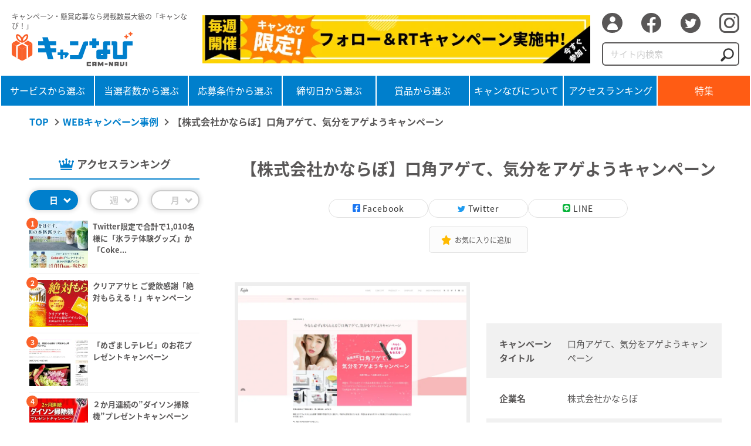

--- FILE ---
content_type: text/html; charset=UTF-8
request_url: https://camnavi.net/case/%E5%8F%A3%E8%A7%92%E3%82%A2%E3%82%B2%E3%81%A6%E3%80%81%E6%B0%97%E5%88%86%E3%82%92%E3%82%A2%E3%82%B2%E3%82%88%E3%81%86%E3%82%AD%E3%83%A3%E3%83%B3%E3%83%9A%E3%83%BC%E3%83%B3/
body_size: 8904
content:
<!DOCTYPE html><html lang="ja"><head prefix="og: http://ogp.me/ns# fb: http://ogp.me/ns/fb# article: http://ogp.me/ns/article#"><meta charset="UTF-8"><meta http-equiv="X-UA-Compatible" content="IE=edge"><meta name="viewport" content="width=device-width, initial-scale=1.0,user-scalable=no"><meta property="og:url" content="https://camnavi.net/case/%e5%8f%a3%e8%a7%92%e3%82%a2%e3%82%b2%e3%81%a6%e3%80%81%e6%b0%97%e5%88%86%e3%82%92%e3%82%a2%e3%82%b2%e3%82%88%e3%81%86%e3%82%ad%e3%83%a3%e3%83%b3%e3%83%9a%e3%83%bc%e3%83%b3/"><meta property="og:type" content="website"><meta name="twitter:card" content="summary_large_image"><meta property="og:description" content="WEBキャンペーンの事例数No.1 キャンペーンナビ【WEBキャンペーン事例サイト】SNSに連携したハッシュタグ収集CP・インスタントウィンCP・マストバイCPなど、最新のWEBキャンペーンを多数掲載!!"><meta name="keywords" content="WEBキャンペーン,WEBキャンペーン事例,デジタルキャペーン事例,事例,SNS,SNSキャンペーン,LINEキャンペーン,Twitterキャンペーン,Instagramキャンペーン,ハッシュタグ収集キャンペーン,インスタントウィン,マストバイ,シリアル,キャンなび,camnavi" /><meta property="og:site_name" content="キャンなび【WEBキャンペーンまとめサイト】"><meta property="og:title" content="【株式会社かならぼ】口角アゲて、気分をアゲようキャンペーン | キャンなび【WEBキャンペーンまとめサイト】"><meta property="og:image" content="https://camnavi.net/wp-content/uploads/2020/04/0524-1-e1586419643749.png"><link media="all" href="https://camnavi.net/wp-content/cache/autoptimize/css/autoptimize_433e5ba7e24042efc6ff9c5dad503c12.css" rel="stylesheet"><title> 【株式会社かならぼ】口角アゲて、気分をアゲようキャンペーン | キャンなび【WEBキャンペーンまとめサイト】</title><link rel="icon" href="https://camnavi.net/wp-content/themes/camnavi/favicon.ico"><link rel="apple-touch-icon" href="https://camnavi.net/wp-content/themes/camnavi/img/apple-touch-icon.png?20220726"><meta name='robots' content='max-image-preview:large' /><link rel="alternate" type="application/rss+xml" title="キャンなび【WEBキャンペーンまとめサイト】 &raquo; フィード" href="https://camnavi.net/feed/" /><link rel="alternate" type="application/rss+xml" title="キャンなび【WEBキャンペーンまとめサイト】 &raquo; コメントフィード" href="https://camnavi.net/comments/feed/" /> <script id="wpp-js" src="https://camnavi.net/wp-content/plugins/wordpress-popular-posts/assets/js/wpp.min.js?ver=7.3.3" data-sampling="0" data-sampling-rate="100" data-api-url="https://camnavi.net/wp-json/wordpress-popular-posts" data-post-id="1787" data-token="aa52c90747" data-lang="0" data-debug="0"></script> <script>window._wpemojiSettings = {"baseUrl":"https:\/\/s.w.org\/images\/core\/emoji\/14.0.0\/72x72\/","ext":".png","svgUrl":"https:\/\/s.w.org\/images\/core\/emoji\/14.0.0\/svg\/","svgExt":".svg","source":{"concatemoji":"https:\/\/camnavi.net\/wp-includes\/js\/wp-emoji-release.min.js?ver=6.1.9"}};
/*! This file is auto-generated */
!function(e,a,t){var n,r,o,i=a.createElement("canvas"),p=i.getContext&&i.getContext("2d");function s(e,t){var a=String.fromCharCode,e=(p.clearRect(0,0,i.width,i.height),p.fillText(a.apply(this,e),0,0),i.toDataURL());return p.clearRect(0,0,i.width,i.height),p.fillText(a.apply(this,t),0,0),e===i.toDataURL()}function c(e){var t=a.createElement("script");t.src=e,t.defer=t.type="text/javascript",a.getElementsByTagName("head")[0].appendChild(t)}for(o=Array("flag","emoji"),t.supports={everything:!0,everythingExceptFlag:!0},r=0;r<o.length;r++)t.supports[o[r]]=function(e){if(p&&p.fillText)switch(p.textBaseline="top",p.font="600 32px Arial",e){case"flag":return s([127987,65039,8205,9895,65039],[127987,65039,8203,9895,65039])?!1:!s([55356,56826,55356,56819],[55356,56826,8203,55356,56819])&&!s([55356,57332,56128,56423,56128,56418,56128,56421,56128,56430,56128,56423,56128,56447],[55356,57332,8203,56128,56423,8203,56128,56418,8203,56128,56421,8203,56128,56430,8203,56128,56423,8203,56128,56447]);case"emoji":return!s([129777,127995,8205,129778,127999],[129777,127995,8203,129778,127999])}return!1}(o[r]),t.supports.everything=t.supports.everything&&t.supports[o[r]],"flag"!==o[r]&&(t.supports.everythingExceptFlag=t.supports.everythingExceptFlag&&t.supports[o[r]]);t.supports.everythingExceptFlag=t.supports.everythingExceptFlag&&!t.supports.flag,t.DOMReady=!1,t.readyCallback=function(){t.DOMReady=!0},t.supports.everything||(n=function(){t.readyCallback()},a.addEventListener?(a.addEventListener("DOMContentLoaded",n,!1),e.addEventListener("load",n,!1)):(e.attachEvent("onload",n),a.attachEvent("onreadystatechange",function(){"complete"===a.readyState&&t.readyCallback()})),(e=t.source||{}).concatemoji?c(e.concatemoji):e.wpemoji&&e.twemoji&&(c(e.twemoji),c(e.wpemoji)))}(window,document,window._wpemojiSettings);</script> <link rel="https://api.w.org/" href="https://camnavi.net/wp-json/" /><link rel="alternate" type="application/json" href="https://camnavi.net/wp-json/wp/v2/case/1787" /><link rel="EditURI" type="application/rsd+xml" title="RSD" href="https://camnavi.net/xmlrpc.php?rsd" /><link rel="wlwmanifest" type="application/wlwmanifest+xml" href="https://camnavi.net/wp-includes/wlwmanifest.xml" /><meta name="generator" content="WordPress 6.1.9" /><link rel="canonical" href="https://camnavi.net/case/%e5%8f%a3%e8%a7%92%e3%82%a2%e3%82%b2%e3%81%a6%e3%80%81%e6%b0%97%e5%88%86%e3%82%92%e3%82%a2%e3%82%b2%e3%82%88%e3%81%86%e3%82%ad%e3%83%a3%e3%83%b3%e3%83%9a%e3%83%bc%e3%83%b3/" /><link rel='shortlink' href='https://camnavi.net/?p=1787' /><link rel="alternate" type="application/json+oembed" href="https://camnavi.net/wp-json/oembed/1.0/embed?url=https%3A%2F%2Fcamnavi.net%2Fcase%2F%25e5%258f%25a3%25e8%25a7%2592%25e3%2582%25a2%25e3%2582%25b2%25e3%2581%25a6%25e3%2580%2581%25e6%25b0%2597%25e5%2588%2586%25e3%2582%2592%25e3%2582%25a2%25e3%2582%25b2%25e3%2582%2588%25e3%2581%2586%25e3%2582%25ad%25e3%2583%25a3%25e3%2583%25b3%25e3%2583%259a%25e3%2583%25bc%25e3%2583%25b3%2F" /><link rel="alternate" type="text/xml+oembed" href="https://camnavi.net/wp-json/oembed/1.0/embed?url=https%3A%2F%2Fcamnavi.net%2Fcase%2F%25e5%258f%25a3%25e8%25a7%2592%25e3%2582%25a2%25e3%2582%25b2%25e3%2581%25a6%25e3%2580%2581%25e6%25b0%2597%25e5%2588%2586%25e3%2582%2592%25e3%2582%25a2%25e3%2582%25b2%25e3%2582%2588%25e3%2581%2586%25e3%2582%25ad%25e3%2583%25a3%25e3%2583%25b3%25e3%2583%259a%25e3%2583%25bc%25e3%2583%25b3%2F&#038;format=xml" /><meta name="onesignal" content="wordpress-plugin"/> <script>window.OneSignalDeferred = window.OneSignalDeferred || [];

      OneSignalDeferred.push(function(OneSignal) {
        var oneSignal_options = {};
        window._oneSignalInitOptions = oneSignal_options;

        oneSignal_options['serviceWorkerParam'] = { scope: '/wp-content/plugins/onesignal-free-web-push-notifications/sdk_files/push/onesignal/' };
oneSignal_options['serviceWorkerPath'] = 'OneSignalSDKWorker.js';

        OneSignal.Notifications.setDefaultUrl("https://camnavi.net");

        oneSignal_options['wordpress'] = true;
oneSignal_options['appId'] = '6ec42d7f-28c9-4e4e-8bb1-d9c5ab2b1c67';
oneSignal_options['allowLocalhostAsSecureOrigin'] = true;
oneSignal_options['welcomeNotification'] = { };
oneSignal_options['welcomeNotification']['title'] = "キャンなび【WEBキャンペーンまとめサイト】";
oneSignal_options['welcomeNotification']['message'] = "ご購読いただきありがとうございます。";
oneSignal_options['welcomeNotification']['url'] = "https://camnavi.net/";
oneSignal_options['path'] = "https://camnavi.net/wp-content/plugins/onesignal-free-web-push-notifications/sdk_files/";
oneSignal_options['safari_web_id'] = "web.onesignal.auto.5ffbfb2e-5b9e-4e33-a6e5-d97b1e693743";
oneSignal_options['promptOptions'] = { };
oneSignal_options['promptOptions']['actionMessage'] = "キャンなびの最新のキャンペーン情報をプッシュ通知で購読しませんか？";
oneSignal_options['promptOptions']['acceptButtonText'] = "購読する";
oneSignal_options['promptOptions']['cancelButtonText'] = "今はしない";
              OneSignal.init(window._oneSignalInitOptions);
              OneSignal.Slidedown.promptPush()      });

      function documentInitOneSignal() {
        var oneSignal_elements = document.getElementsByClassName("OneSignal-prompt");

        var oneSignalLinkClickHandler = function(event) { OneSignal.Notifications.requestPermission(); event.preventDefault(); };        for(var i = 0; i < oneSignal_elements.length; i++)
          oneSignal_elements[i].addEventListener('click', oneSignalLinkClickHandler, false);
      }

      if (document.readyState === 'complete') {
           documentInitOneSignal();
      }
      else {
           window.addEventListener("load", function(event){
               documentInitOneSignal();
          });
      }</script>  <script async src="https://www.googletagmanager.com/gtag/js?id=UA-160658364-1"></script> <script>window.dataLayer = window.dataLayer || [];
  function gtag(){dataLayer.push(arguments);}
  gtag('js', new Date());

  gtag('config', 'UA-160658364-1');</script> <script src="//kitchen.juicer.cc/?color=2NtszkC5Ucw=" async></script>  <script>!function(e,t,n,s,u,a){e.twq||(s=e.twq=function(){s.exe?s.exe.apply(s,arguments):s.queue.push(arguments);
},s.version='1.1',s.queue=[],u=t.createElement(n),u.async=!0,u.src='//static.ads-twitter.com/uwt.js',
a=t.getElementsByTagName(n)[0],a.parentNode.insertBefore(u,a))}(window,document,'script');
// Insert Twitter Pixel ID and Standard Event data below
twq('init','o7w35');
twq('track','PageView');</script> </head><body class="case-template-default single single-case postid-1787 no-sidebar"><div class="wrapper"><header class="header"><div class="header_inner"><div class="logo_area"><p class="txt">キャンペーン・懸賞応募なら掲載数最大級の「キャンなび！」</p><h1 class="logo"><a href="https://camnavi.net"><img src="https://camnavi.net/wp-content/themes/camnavi/img/logo_camnavi.svg" alt=""></a></h1></div><div class="bnr pc"> <a href="https://twitter.com/cam_navi_" target="_blank"> <img src="https://camnavi.net/wp-content/uploads/2022/02/bnr_header_cp_00.jpg" alt="【毎週開催】キャンなび限定!フォロー＆RTキャンペーン実施中!" loading="lazy" width="728" height="90"> </a></div><div class="sns_area pc"><ul class="sns_list"><li><a href="https://camnavi.net/login/"><span>ログイン</span></a></li><li><a target="_blank" href="https://www.facebook.com/sharer/sharer.php?u=https://camnavi.net"><i class="icon-facebook"></i></a></li><li><a target="_blank" href="https://twitter.com/cam_navi_"><i class="icon-twitter"></i></a></li><li><a target="_blank" href="https://www.instagram.com/cam_navi/"><i class="icon-insta"></i></a></li></ul><form method="get" class="search_form" action="https://camnavi.net"> <input type="search" name="s" id="s" class="search_input" placeholder="サイト内検索"> <button type="submit" class="search_btn"><img src="https://camnavi.net/wp-content/themes/camnavi/img/icon_search.png" alt=""></button></form></div></div><div class="gnavi_btn sp"> <span></span> <span></span> <span></span></div><div class="gnavi_area"><nav class="gnavi"><ul class="gnavi_list"><li> <a href="https://camnavi.net/category/service/">サービスから選ぶ</a><ul class="subnavi_list sp"><li><a href="https://camnavi.net/category/service/">サービスから選ぶ</a></li><li class="cat-item cat-item-136"><a href="https://camnavi.net/category/service/%e8%bb%8a%e3%83%bb%e3%83%90%e3%82%a4%e3%82%af%e3%83%bb%e8%87%aa%e8%bb%a2%e8%bb%8a/">車・バイク・自転車</a></li><li class="cat-item cat-item-71"><a href="https://camnavi.net/category/service/%e9%a3%b2%e6%96%99%e3%83%bb%e9%a3%9f%e5%93%81/">飲料・食品</a></li><li class="cat-item cat-item-96"><a href="https://camnavi.net/category/service/%e3%82%a8%e3%83%b3%e3%82%bf%e3%83%bc%e3%83%86%e3%82%a4%e3%83%a1%e3%83%b3%e3%83%88%e3%83%bb%e3%82%a2%e3%83%8b%e3%83%a1%e3%83%bb%e3%83%9b%e3%83%93%e3%83%bc/">エンターテイメント・アニメ・ホビー・ゲーム</a></li><li class="cat-item cat-item-114"><a href="https://camnavi.net/category/service/%e9%87%91%e8%9e%8d%e3%83%bb%e8%a8%bc%e5%88%b8%e3%83%bb%e4%bf%9d%e9%99%ba%e3%83%bb%e6%b3%95%e5%be%8b/">金融・証券・保険・法律</a></li><li class="cat-item cat-item-95"><a href="https://camnavi.net/category/service/%e3%82%a4%e3%83%b3%e3%83%86%e3%83%aa%e3%82%a2%e3%83%bb%e9%9b%91%e8%b2%a8/">インテリア・雑貨・日用品</a></li><li class="cat-item cat-item-97"><a href="https://camnavi.net/category/service/%e3%82%ad%e3%83%83%e3%82%ba%e3%83%bb%e5%ad%90%e8%82%b2%e3%81%a6/">キッズ・子育て</a></li><li class="cat-item cat-item-98"><a href="https://camnavi.net/category/service/%e3%82%b3%e3%83%b3%e3%83%94%e3%83%a5%e3%83%bc%e3%82%bf%e3%83%bb%e3%83%86%e3%82%af%e3%83%8e%e3%83%ad%e3%82%b8/">コンピュータ・テクノロジ</a></li><li class="cat-item cat-item-99"><a href="https://camnavi.net/category/service/%e9%a3%b2%e9%a3%9f%e5%ba%97%e3%83%bb%e3%82%b0%e3%83%ab%e3%83%a1/">飲食店・グルメ</a></li></ul></li><li> <a href="https://camnavi.net/category/people/">当選者数から選ぶ</a><ul class="subnavi_list sp"><li><a href="https://camnavi.net/category/people/">当選者数から選ぶ</a></li><li class="cat-item cat-item-92"><a href="https://camnavi.net/category/people/1%e5%90%8d%e4%bb%a5%e4%b8%8a%e5%bd%93%e9%81%b8/">1名以上当選</a></li><li class="cat-item cat-item-91"><a href="https://camnavi.net/category/people/10%e5%90%8d%e4%bb%a5%e4%b8%8a%e5%bd%93%e9%81%b8/">10名以上当選</a></li><li class="cat-item cat-item-81"><a href="https://camnavi.net/category/people/100%e5%90%8d%e4%bb%a5%e4%b8%8a%e5%bd%93%e9%81%b8/">100名以上当選</a></li><li class="cat-item cat-item-87"><a href="https://camnavi.net/category/people/500%e5%90%8d%e4%bb%a5%e4%b8%8a%e5%bd%93%e9%81%b8/">500名以上当選</a></li><li class="cat-item cat-item-82"><a href="https://camnavi.net/category/people/1000%e5%90%8d%e4%bb%a5%e4%b8%8a%e5%bd%93%e9%81%b8/">1000名以上当選</a></li><li class="cat-item cat-item-89"><a href="https://camnavi.net/category/people/5000%e5%90%8d%e4%bb%a5%e4%b8%8a%e5%bd%93%e9%81%b8/">5000名以上当選</a></li><li class="cat-item cat-item-90"><a href="https://camnavi.net/category/people/10000%e5%90%8d%e4%bb%a5%e4%b8%8a%e5%bd%93%e9%81%b8/">10000名以上当選</a></li></ul></li><li> <a href="https://camnavi.net/category/conditions/">応募条件から選ぶ</a><ul class="subnavi_list sp"><li><a href="https://camnavi.net/category/conditions/">応募条件から選ぶ</a></li><li class="cat-item cat-item-154"><a href="https://camnavi.net/category/conditions/%e7%b0%a1%e5%8d%98%e5%bf%9c%e5%8b%9f/">簡単応募</a></li><li class="cat-item cat-item-83"><a href="https://camnavi.net/category/conditions/%e3%83%95%e3%82%a9%e3%83%bc%e3%83%a0%e5%bf%9c%e5%8b%9f/">フォーム応募</a></li><li class="cat-item cat-item-77"><a href="https://camnavi.net/category/conditions/twitter/">twitter応募</a></li><li class="cat-item cat-item-85"><a href="https://camnavi.net/category/conditions/instagram%e5%bf%9c%e5%8b%9f/">Instagram応募</a></li><li class="cat-item cat-item-86"><a href="https://camnavi.net/category/conditions/line%e5%bf%9c%e5%8b%9f/">LINE応募</a></li><li class="cat-item cat-item-88"><a href="https://camnavi.net/category/conditions/facebook%e5%bf%9c%e5%8b%9f/">Facebook応募</a></li><li class="cat-item cat-item-104"><a href="https://camnavi.net/category/conditions/%e3%81%af%e3%81%8c%e3%81%8d%e5%bf%9c%e5%8b%9f/">はがき応募</a></li><li class="cat-item cat-item-111"><a href="https://camnavi.net/category/conditions/%e3%81%9d%e3%81%ae%e4%bb%96%e5%bf%9c%e5%8b%9f/">その他応募</a></li></ul></li><li> <a href="https://camnavi.net/category/deadline/">締切日から選ぶ</a><ul class="subnavi_list sp"><li><a href="https://camnavi.net/category/deadline/">締切日から選ぶ</a></li><li class="cat-item"><a href="https://camnavi.net/category/deadline/その場で当たる/">その場で当たる</a></li><li class="cat-item"><a href="https://camnavi.net/deadline/week/">1週間以内</a></li><li class="cat-item"><a href="https://camnavi.net/deadline/month/">1ヶ月以内</a></li></ul></li><li> <a href="https://camnavi.net/category/item/">賞品から選ぶ</a><ul class="subnavi_list sp"><li><a href="https://camnavi.net/category/item/">賞品から選ぶ</a></li><li class="cat-item cat-item-143"><a href="https://camnavi.net/category/item/%e7%8f%be%e9%87%91%e3%83%bb%e9%87%91%e5%88%b8/">現金・金券</a></li><li class="cat-item cat-item-144"><a href="https://camnavi.net/category/item/%e8%bb%8a%e3%83%bb%e3%83%90%e3%82%a4%e3%82%af%e3%83%bb%e8%87%aa%e8%bb%a2%e8%bb%8a-item/">車・バイク・自転車</a></li><li class="cat-item cat-item-145"><a href="https://camnavi.net/category/item/%e9%a3%9f%e5%93%81%e3%83%bb%e9%a3%b2%e6%96%99/">食品・飲料</a></li><li class="cat-item cat-item-146"><a href="https://camnavi.net/category/item/%e6%97%85%e8%a1%8c%e3%83%bb%e5%ae%bf%e6%b3%8a/">旅行・宿泊</a></li><li class="cat-item cat-item-147"><a href="https://camnavi.net/category/item/%e5%ae%b6%e9%9b%bb/">家電</a></li><li class="cat-item cat-item-148"><a href="https://camnavi.net/category/item/%e9%9b%91%e8%b2%a8%e3%83%bb%e3%82%a4%e3%83%b3%e3%83%86%e3%83%aa%e3%82%a2/">雑貨・インテリア</a></li><li class="cat-item cat-item-149"><a href="https://camnavi.net/category/item/%e7%be%8e%e5%ae%b9%e3%83%bb%e5%81%a5%e5%ba%b7/">美容・健康</a></li><li class="cat-item cat-item-150"><a href="https://camnavi.net/category/item/%e3%83%99%e3%83%93%e3%83%bc%e3%83%bb%e3%82%ad%e3%83%83%e3%82%ba%e7%94%a8%e5%93%81/">ベビー・キッズ用品</a></li></ul></li><li> <a href="https://camnavi.net/about/">キャンなびについて</a><ul class="subnavi_list sp"><li><a href="https://camnavi.net/about/">キャンなびについて</a></li></ul></li><li class="ranking"> <a href="https://camnavi.net/ranking/">アクセスランキング</a><ul class="subnavi_list sp"><li><a href="https://camnavi.net/ranking/">アクセスランキング</a></li></ul></li><li class="sp"> <a href="https://camnavi.net/editor/">編集者おすすめ</a><ul class="subnavi_list sp"><li><a href="https://camnavi.net/editor/">編集者おすすめ</a></li></ul></li><li class="feature"> <a href="https://camnavi.net/feature/">特集</a><ul class="subnavi_list sp"><li><a href="https://camnavi.net/feature/">特集</a></li></ul></li></ul><div class="sns_area sp"><ul class="sns_list"><li><a href="https://camnavi.net/login/"><span>ログイン</span></a></li><li><a target="_blank" href="https://www.facebook.com/sharer/sharer.php?u=https://camnavi.net"><i class="icon-facebook"></i></a></li><li><a target="_blank" href="https://twitter.com/cam_navi_"><i class="icon-twitter"></i></a></li><li><a target="_blank" href="https://www.instagram.com/cam_navi/"><i class="icon-insta"></i></a></li></ul><form method="get" class="search_form" action="https://camnavi.net"> <input type="search" name="s" id="s" class="search_input" placeholder="サイト内検索"> <button type="submit" class="search_btn"><img src="https://camnavi.net/wp-content/themes/camnavi/img/icon_search.png" alt=""></button></form></div><div class="bnr sp"> <a href="https://twitter.com/cam_navi_" target="_blank"> <img src="https://camnavi.net/wp-content/uploads/2022/02/bnr_header_cp_00.jpg" alt="【毎週開催】キャンなび限定!フォロー＆RTキャンペーン実施中!" loading="lazy" width="728" height="90"> </a></div></nav></div></header><main class="main"><ul class="breadcrumbs_list"><li><a href="https://camnavi.net" class="home" >TOP</a></li><li><a href="https://camnavi.net/case/" class="archive post-case-archive" >WEBキャンペーン事例</a></li><li>【株式会社かならぼ】口角アゲて、気分をアゲようキャンペーン</li></ul><div class="contents_wrap"><div class="side_navi"><div class="access_ranking side"><p class="ttl">アクセスランキング</p><ul class="rank_btn"><li class="active">日</li><li>週</li><li>月</li></ul><ul class="rank_box"><li id="block-5" class="widget widget_block"><div class="popular-posts"><script type="application/json" data-id="wpp-block-inline-js">{"title":"\u65e5","limit":"5","offset":0,"range":"last24hours","time_quantity":"24","time_unit":"hour","freshness":false,"order_by":"views","post_type":"post","pid":"17592","exclude":"17592","taxonomy":"category","term_id":"","author":"","shorten_title":{"active":true,"length":"38","words":false},"post-excerpt":{"active":false,"length":0,"keep_format":false,"words":false},"thumbnail":{"active":true,"width":"200","height":"200","build":"manual","size":""},"rating":false,"stats_tag":{"comment_count":false,"views":true,"author":false,"date":{"active":false,"format":"F j, Y"},"taxonomy":{"active":false,"name":"category"}},"markup":{"custom_html":true,"wpp-start":"<ul class=\"day\">","wpp-end":"<\/ul>","title-start":"","title-end":"","post-html":"<li class=\"{current_class}\">\n  <div class=\"thumb\">{thumb}<\/div>\n  <div class=\"item-body\">\n    <h3>{title}<\/h3>\n   <\/div>\n\n<\/li>"},"theme":{"name":""}}</script><div class="wpp-widget-block-placeholder"></div></div></li><li id="block-6" class="widget widget_block"><div class="popular-posts"><script type="application/json" data-id="wpp-block-inline-js">{"title":"\u9031","limit":"5","offset":0,"range":"last7days","time_quantity":"24","time_unit":"hour","freshness":false,"order_by":"views","post_type":"post","pid":"17592","exclude":"17592","taxonomy":"category","term_id":"","author":"","shorten_title":{"active":true,"length":"38","words":false},"post-excerpt":{"active":false,"length":0,"keep_format":false,"words":false},"thumbnail":{"active":true,"width":"200","height":"200","build":"manual","size":""},"rating":false,"stats_tag":{"comment_count":false,"views":true,"author":false,"date":{"active":false,"format":"F j, Y"},"taxonomy":{"active":false,"name":"category"}},"markup":{"custom_html":true,"wpp-start":"<ul class=\"week\">","wpp-end":"<\/ul>","title-start":"","title-end":"","post-html":"<li class=\"{current_class}\">\n  <div class=\"thumb\">{thumb}<\/div>\n  <div class=\"item-body\">\n    <h3>{title}<\/h3>\n   <\/div>\n\n<\/li>"},"theme":{"name":""}}</script><div class="wpp-widget-block-placeholder"></div></div></li><li id="block-7" class="widget widget_block"><div class="popular-posts"><script type="application/json" data-id="wpp-block-inline-js">{"title":"\u6708","limit":"5","offset":0,"range":"last30days","time_quantity":"24","time_unit":"hour","freshness":false,"order_by":"views","post_type":"post","pid":"17592","exclude":"17592","taxonomy":"category","term_id":"","author":"","shorten_title":{"active":true,"length":"38","words":false},"post-excerpt":{"active":false,"length":0,"keep_format":false,"words":false},"thumbnail":{"active":true,"width":"200","height":"200","build":"manual","size":""},"rating":false,"stats_tag":{"comment_count":false,"views":true,"author":false,"date":{"active":false,"format":"F j, Y"},"taxonomy":{"active":false,"name":"category"}},"markup":{"custom_html":true,"wpp-start":"<ul class=\"month\">","wpp-end":"<\/ul>","title-start":"","title-end":"","post-html":"<li class=\"{current_class}\">\n  <div class=\"thumb\">{thumb}<\/div>\n  <div class=\"item-body\">\n    <h3>{title}<\/h3>\n   <\/div>\n\n<\/li>"},"theme":{"name":""}}</script><div class="wpp-widget-block-placeholder"></div></div></li></ul><p class="detail_link"><a href="https://camnavi.net/ranking/">詳細を見る</a></p></div><p class="navi_ttl icon_present">賞品から選ぶ</p><ul class="navi_list"><li class="cat-item cat-item-143"><a href="https://camnavi.net/category/item/%e7%8f%be%e9%87%91%e3%83%bb%e9%87%91%e5%88%b8/">現金・金券 <span class="count">(1,714)</span></a></li><li class="cat-item cat-item-144"><a href="https://camnavi.net/category/item/%e8%bb%8a%e3%83%bb%e3%83%90%e3%82%a4%e3%82%af%e3%83%bb%e8%87%aa%e8%bb%a2%e8%bb%8a-item/">車・バイク・自転車 <span>(30)</span></a></li><li class="cat-item cat-item-145"><a href="https://camnavi.net/category/item/%e9%a3%9f%e5%93%81%e3%83%bb%e9%a3%b2%e6%96%99/">食品・飲料 <span class="count">(2,216)</span></a></li><li class="cat-item cat-item-146"><a href="https://camnavi.net/category/item/%e6%97%85%e8%a1%8c%e3%83%bb%e5%ae%bf%e6%b3%8a/">旅行・宿泊 <span>(89)</span></a></li><li class="cat-item cat-item-147"><a href="https://camnavi.net/category/item/%e5%ae%b6%e9%9b%bb/">家電 <span>(512)</span></a></li><li class="cat-item cat-item-148"><a href="https://camnavi.net/category/item/%e9%9b%91%e8%b2%a8%e3%83%bb%e3%82%a4%e3%83%b3%e3%83%86%e3%83%aa%e3%82%a2/">雑貨・インテリア <span>(784)</span></a></li><li class="cat-item cat-item-149"><a href="https://camnavi.net/category/item/%e7%be%8e%e5%ae%b9%e3%83%bb%e5%81%a5%e5%ba%b7/">美容・健康 <span>(461)</span></a></li><li class="cat-item cat-item-150"><a href="https://camnavi.net/category/item/%e3%83%99%e3%83%93%e3%83%bc%e3%83%bb%e3%82%ad%e3%83%83%e3%82%ba%e7%94%a8%e5%93%81/">ベビー・キッズ用品 <span>(88)</span></a></li><li class="cat-item cat-item-151"><a href="https://camnavi.net/category/item/%e3%83%95%e3%82%a1%e3%83%83%e3%82%b7%e3%83%a7%e3%83%b3-item/">ファッション <span>(125)</span></a></li><li class="cat-item cat-item-152"><a href="https://camnavi.net/category/item/%e8%b6%a3%e5%91%b3%e3%83%bb%e3%82%a2%e3%82%a6%e3%83%88%e3%83%89%e3%82%a2/">趣味・アウトドア <span>(363)</span></a></li><li class="cat-item cat-item-153"><a href="https://camnavi.net/category/item/%e3%81%9d%e3%81%ae%e4%bb%96-item/">その他 <span>(738)</span></a></li></ul><p class="detail_link"><a href="https://camnavi.net/category/item/">詳細を見る</a></p><p class="navi_ttl icon_people">当選者数から選ぶ</p><ul class="navi_list"><li class="cat-item cat-item-92"><a href="https://camnavi.net/category/people/1%e5%90%8d%e4%bb%a5%e4%b8%8a%e5%bd%93%e9%81%b8/">1名以上当選 <span class="count">(1,978)</span></a></li><li class="cat-item cat-item-91"><a href="https://camnavi.net/category/people/10%e5%90%8d%e4%bb%a5%e4%b8%8a%e5%bd%93%e9%81%b8/">10名以上当選 <span class="count">(2,204)</span></a></li><li class="cat-item cat-item-81"><a href="https://camnavi.net/category/people/100%e5%90%8d%e4%bb%a5%e4%b8%8a%e5%bd%93%e9%81%b8/">100名以上当選 <span class="count">(1,071)</span></a></li><li class="cat-item cat-item-87"><a href="https://camnavi.net/category/people/500%e5%90%8d%e4%bb%a5%e4%b8%8a%e5%bd%93%e9%81%b8/">500名以上当選 <span>(268)</span></a></li><li class="cat-item cat-item-82"><a href="https://camnavi.net/category/people/1000%e5%90%8d%e4%bb%a5%e4%b8%8a%e5%bd%93%e9%81%b8/">1000名以上当選 <span>(441)</span></a></li><li class="cat-item cat-item-89"><a href="https://camnavi.net/category/people/5000%e5%90%8d%e4%bb%a5%e4%b8%8a%e5%bd%93%e9%81%b8/">5000名以上当選 <span>(102)</span></a></li><li class="cat-item cat-item-90"><a href="https://camnavi.net/category/people/10000%e5%90%8d%e4%bb%a5%e4%b8%8a%e5%bd%93%e9%81%b8/">10000名以上当選 <span>(280)</span></a></li></ul><p class="detail_link"><a href="https://camnavi.net/category/people/">詳細を見る</a></p><p class="navi_ttl icon_binder">応募条件から選ぶ</p><ul class="navi_list"><li class="cat-item cat-item-154"><a href="https://camnavi.net/category/conditions/%e7%b0%a1%e5%8d%98%e5%bf%9c%e5%8b%9f/">簡単応募 <span class="count">(1,812)</span></a></li><li class="cat-item cat-item-83"><a href="https://camnavi.net/category/conditions/%e3%83%95%e3%82%a9%e3%83%bc%e3%83%a0%e5%bf%9c%e5%8b%9f/">フォーム応募 <span class="count">(1,827)</span></a></li><li class="cat-item cat-item-77"><a href="https://camnavi.net/category/conditions/twitter/">twitter応募 <span class="count">(2,889)</span></a></li><li class="cat-item cat-item-85"><a href="https://camnavi.net/category/conditions/instagram%e5%bf%9c%e5%8b%9f/">Instagram応募 <span>(855)</span></a></li><li class="cat-item cat-item-86"><a href="https://camnavi.net/category/conditions/line%e5%bf%9c%e5%8b%9f/">LINE応募 <span>(324)</span></a></li><li class="cat-item cat-item-88"><a href="https://camnavi.net/category/conditions/facebook%e5%bf%9c%e5%8b%9f/">Facebook応募 <span>(26)</span></a></li><li class="cat-item cat-item-104"><a href="https://camnavi.net/category/conditions/%e3%81%af%e3%81%8c%e3%81%8d%e5%bf%9c%e5%8b%9f/">はがき応募 <span>(252)</span></a></li><li class="cat-item cat-item-111"><a href="https://camnavi.net/category/conditions/%e3%81%9d%e3%81%ae%e4%bb%96%e5%bf%9c%e5%8b%9f/">その他応募 <span>(788)</span></a></li></ul><p class="detail_link"><a href="https://camnavi.net/category/conditions/">詳細を見る</a></p><p class="navi_ttl icon_calendar">締切日から選ぶ</p><ul class="navi_list"><li> <a href="/category/deadline/その場で当たる/">その場で当たる <span>(150)</span> </a></li><li><a href="/deadline/week/">1週間以内<span>(8)</span></a></li><li><a href="/deadline/month/">1ヶ月以内<span>(26          )</span></a></li></ul><p class="detail_link"><a href="https://camnavi.net/category/deadline/">詳細を見る</a></p><div class="bnr"> <a href="https://camnavi.net/sponsored/" > <img src="https://camnavi.net/wp-content/uploads/2022/09/セルサポTwitter_バナー面白.gif" alt="えっ！プレゼントキャンペーンを丸投げできて5万円!?（税別）" loading="lazy" width="270" height="270"> </a></div></div><div class="main_content"><section class="sec_detail"><h2 class="detail_ttl">【株式会社かならぼ】口角アゲて、気分をアゲようキャンペーン</h2><div class="sns_area"> <a href="http://www.facebook.com/share.php?u=https://camnavi.net/?p=1787" target="_blank" class="sns_btn -fb" onclick="javascript:window.open(this.href, '_blank', 'menubar=no,toolbar=no,resizable=yes,scrollbars=yes,height=800,width=600');return false;"><span>Facebook</span></a> <a href="https://twitter.com/intent/tweet?url=https://camnavi.net/?p=1787&text=【株式会社かならぼ】口角アゲて、気分をアゲようキャンペーン&via=cam_navi_" target="_blank" class="sns_btn -tw"><span>Twitter</span></a> <a href="http://line.me/R/msg/text/?【株式会社かならぼ】口角アゲて、気分をアゲようキャンペーンhttps://camnavi.net/?p=1787" target="_blank" class="sns_btn -li"><span>LINE</span></a></div><div class="favorite_button" data-pageid="1787"> <button class="favorite_button_in"><p>お気に入りに追加</p></button></div><div class="detail_box"><div class="img_area"><ul class="site_img"><p><img decoding="async" loading="lazy" class="aligncenter size-full wp-image-1790" src="https://camnavi.net/wp-content/uploads/2020/04/0524-e1586419472844.png" alt="" width="820" height="884" /></p></ul></div><div class="info_area"><dl><dt>キャンペーンタイトル</dt><dd>口角アゲて、気分をアゲようキャンペーン</dd></dl><dl><dt>企業名</dt><dd>株式会社かならぼ</dd></dl><dl><dt>概要</dt><dd>期間中、フジコ公式サイトで商品を最低1個以上ご購入</dd></dl><dl><dt>景品</dt><dd>「Fujiko Age Lip 01センシュアルラバー」を1本プレゼント</dd></dl><dl><dt>キャンペーン期間</dt><dd>2020年3月7日(土)〜3月29日(日)23:59</dd></dl><dl><dt>URL</dt><dd><a target="_blank" href="https://fujikobrand.com/2020030602-2/">https://fujikobrand.com/2020030602-2/</dd></a></dl></div></div><div class="sns_area"> <a href="http://www.facebook.com/share.php?u=https://camnavi.net/?p=1787" target="_blank" class="sns_btn -fb" onclick="javascript:window.open(this.href, '_blank', 'menubar=no,toolbar=no,resizable=yes,scrollbars=yes,height=800,width=600');return false;"><span>Facebook</span></a> <a href="https://twitter.com/intent/tweet?url=https://camnavi.net/?p=1787&text=【株式会社かならぼ】口角アゲて、気分をアゲようキャンペーン&via=cam_navi_" target="_blank" class="sns_btn -tw"><span>Twitter</span></a> <a href="http://line.me/R/msg/text/?【株式会社かならぼ】口角アゲて、気分をアゲようキャンペーンhttps://camnavi.net/?p=1787" target="_blank" class="sns_btn -li"><span>LINE</span></a></div><div class="bnr_area"> <a href="https://camnavi.net/sponsored/"> <picture> <source media="(max-width: 768px)" srcset="https://camnavi.net/wp-content/themes/camnavi/img/camnavi_sponsors_detail_sp.jpg"> <img src="https://camnavi.net/wp-content/themes/camnavi/img/camnavi_sponsors_detail.jpg" alt="#WEBキャンペーンで盛り上げる「キャンなび」で商品をPRしませんか?!"> </picture> </a></div></section><section class="access_ranking detail"><h2>アクセスランキング</h2><ul class="rank_btn"><li class="active">日</li><li>週</li><li>月</li></ul><ul class="rank_box"><li id="block-2" class="widget widget_block"><div class="popular-posts"><script type="application/json" data-id="wpp-block-inline-js">{"title":"\u65e5","limit":"10","offset":0,"range":"last24hours","time_quantity":"24","time_unit":"hour","freshness":false,"order_by":"views","post_type":"post","pid":"17592","exclude":"17592","taxonomy":"category","term_id":"","author":"","shorten_title":{"active":false,"length":0,"words":false},"post-excerpt":{"active":false,"length":0,"keep_format":false,"words":false},"thumbnail":{"active":true,"width":"300","height":"300","build":"manual","size":""},"rating":false,"stats_tag":{"comment_count":false,"views":true,"author":false,"date":{"active":false,"format":"F j, Y"},"taxonomy":{"active":false,"name":"category"}},"markup":{"custom_html":true,"wpp-start":"<ul class=\"day\">","wpp-end":"<\/ul>","title-start":"","title-end":"","post-html":"<li class=\"{current_class}\">\n  <div class=\"thumb\">{thumb}<\/div>\n  <div class=\"item-body\">\n    <h3>{title}<\/h3>\n   <\/div>\n\n<\/li>"},"theme":{"name":""}}</script><div class="wpp-widget-block-placeholder"></div></div></li><li id="block-3" class="widget widget_block"><div class="popular-posts"><script type="application/json" data-id="wpp-block-inline-js">{"title":"\u9031","limit":"10","offset":0,"range":"last7days","time_quantity":"24","time_unit":"hour","freshness":false,"order_by":"views","post_type":"post","pid":"17592","exclude":"17592","taxonomy":"category","term_id":"","author":"","shorten_title":{"active":false,"length":0,"words":false},"post-excerpt":{"active":false,"length":0,"keep_format":false,"words":false},"thumbnail":{"active":true,"width":"300","height":"300","build":"manual","size":""},"rating":false,"stats_tag":{"comment_count":false,"views":true,"author":false,"date":{"active":false,"format":"F j, Y"},"taxonomy":{"active":false,"name":"category"}},"markup":{"custom_html":true,"wpp-start":"<ul class=\"week\">","wpp-end":"<\/ul>","title-start":"","title-end":"","post-html":"<li class=\"{current_class}\">\n  <div class=\"thumb\">{thumb}<\/div>\n  <div class=\"item-body\">\n    <h3>{title}<\/h3>\n   <\/div>\n\n<\/li>"},"theme":{"name":""}}</script><div class="wpp-widget-block-placeholder"></div></div></li><li id="block-4" class="widget widget_block"><div class="popular-posts"><script type="application/json" data-id="wpp-block-inline-js">{"title":"\u6708","limit":"10","offset":0,"range":"last30days","time_quantity":"24","time_unit":"hour","freshness":false,"order_by":"views","post_type":"post","pid":"17592","exclude":"17592","taxonomy":"category","term_id":"","author":"","shorten_title":{"active":false,"length":0,"words":false},"post-excerpt":{"active":false,"length":0,"keep_format":false,"words":false},"thumbnail":{"active":true,"width":"300","height":"300","build":"manual","size":""},"rating":false,"stats_tag":{"comment_count":false,"views":true,"author":false,"date":{"active":false,"format":"F j, Y"},"taxonomy":{"active":false,"name":"category"}},"markup":{"custom_html":true,"wpp-start":"<ul class=\"month\">","wpp-end":"<\/ul>","title-start":"","title-end":"","post-html":"<li class=\"{current_class}\">\n  <div class=\"thumb\">{thumb}<\/div>\n  <div class=\"item-body\">\n    <h3>{title}<\/h3>\n   <\/div>\n\n<\/li>"},"theme":{"name":""}}</script><div class="wpp-widget-block-placeholder"></div></div></li></ul></section><div id="twitter_timeline"><div class="inner"><h2>Twitter</h2> <a class="twitter-timeline" data-height="640" data-theme="light" data-chrome="noheader nofooter" href="https://twitter.com/cam_navi_?ref_src=twsrc%5Etfw"></a> <script async src="https://platform.twitter.com/widgets.js" charset="utf-8"></script> </div></div></div></div></main><div id="page_top"><a href="#"></a></div><footer class="footer"><div class="footer_inner"><div class="logo_area"><div class="logo"><a href="https://camnavi.net"><img src="https://camnavi.net/wp-content/themes/camnavi/img/logo_camnavi.svg" alt=""></a></div><div class="bnr"> <a href="https://twitter.com/cam_navi_" target="_blank"> <img src="https://camnavi.net/wp-content/uploads/2025/09/bnr_header_cp_00.webp" alt="【毎週開催】キャンなび限定!フォロー＆RTキャンペーン実施中!" loading="lazy" width="728" height="90"> </a></div></div><nav class="navi_area"><ul class="navi_list"><li><a href="https://camnavi.net/about/">キャンなびについて</a></li><li><a href="https://camnavi.net/news/">NEWS</a></li><li><a href="https://camnavi.net/feature/">特集</a></li><li><a href="https://camnavi.net/ranking/">アクセスランキング</a></li></ul><ul class="navi_list"><li><a href="https://camnavi.net/category/service/">サービスから選ぶ</a></li><li><a href="https://camnavi.net/category/people/">当選者数から選ぶ</a></li><li><a href="https://camnavi.net/category/deadline/">締切日から選ぶ</a></li><li><a href="https://camnavi.net/category/conditions/">応募条件から選ぶ</a></li><li><a href="https://camnavi.net/category/item/">賞品から選ぶ</a></li></ul><ul class="navi_list"><li><a href="https://camnavi.net/faq/">よくあるご質問</a></li></ul><ul class="navi_list"><li><a target="_blank" href="https://www.sinq.co.jp/">運営会社について</a></li><li><a href="https://camnavi.net/contact/">お問い合せ</a></li><li><a href="https://camnavi.net/reception/">キャンペーン/懸賞情報受付</a></li><li><a href="https://camnavi.net/sponsored/">賞品協賛企業募集受付</a></li></ul></nav><ul class="sns_list"><li><a target="_blank" href="https://www.facebook.com/sharer/sharer.php?u=https://camnavi.net"><i class="icon-facebook"></i></a></li><li><a target="_blank" href="https://twitter.com/cam_navi_"><i class="icon-twitter"></i></a></li><li><a target="_blank" href="https://www.instagram.com/cam_navi/"><i class="icon-insta"></i></a></li></ul><p class="copyright">Copyright&copy; キャンなびキャンペーン・懸賞応募サイト</p></div></footer></div> <script src='https://cdn.onesignal.com/sdks/web/v16/OneSignalSDK.page.js?ver=1.0.0' id='remote_sdk-js'></script> <script src="https://camnavi.net/wp-content/themes/camnavi/js/jquery.min.js"></script> <script src="https://camnavi.net/wp-content/themes/camnavi/js/jquery.cookie.js"></script> <script src="https://camnavi.net/wp-content/themes/camnavi/js/script.js"></script> <script src="https://camnavi.net/wp-content/themes/camnavi/js/splide/splide.min.js"></script> <script src="https://camnavi.net/wp-content/themes/camnavi/js/top.js"></script> <script src="https://camnavi.net/wp-content/themes/camnavi/js/countdowntimer.js"></script> <script type="text/javascript">(function(window, document) {
  function main() {
    // GoogleAdSense読込み
    var ad = document.createElement('script');
    ad.type = 'text/javascript';
    ad.async = true;
    // 新コードの場合、サイト運営者IDを書き換えてコメントアウトを外す
    ad.dataset.adClient = 'ca-pub-9300671187024637';
    ad.src = 'https://pagead2.googlesyndication.com/pagead/js/adsbygoogle.js?client=ca-pub-9300671187024637';
    ad.crossorigin = 'anonymous';
    var sc = document.getElementsByTagName('script')[0];
    sc.parentNode.insertBefore(ad, sc);
  }

  // 遅延読込み
  var lazyLoad = false;
  function onLazyLoad() {
    if (lazyLoad === false) {
      // 複数呼び出し回避 + イベント解除
      lazyLoad = true;
      window.removeEventListener('scroll', onLazyLoad);
      window.removeEventListener('mousemove', onLazyLoad);
      window.removeEventListener('mousedown', onLazyLoad);
      window.removeEventListener('touchstart', onLazyLoad);
      window.removeEventListener('keydown', onLazyLoad);
      main();
    }
  }
  window.addEventListener('scroll', onLazyLoad);
  window.addEventListener('mousemove', onLazyLoad);
  window.addEventListener('mousedown', onLazyLoad);
  window.addEventListener('touchstart', onLazyLoad);
  window.addEventListener('keydown', onLazyLoad);
  window.addEventListener('load', function() {
    // ドキュメント途中（更新時 or ページ内リンク）
    if (window.pageYOffset) {
      onLazyLoad();
    }
  //何もアクションがないときは指定秒数後に読み込み開始（ミリ秒）
  window.setTimeout(onLazyLoad,3000)
  });
})(window, document);</script> </body></html>
<!-- Dynamic page generated in 1.822 seconds. -->
<!-- Cached page generated by WP-Super-Cache on 2026-01-16 08:13:08 -->

<!-- Compression = gzip -->

--- FILE ---
content_type: text/css
request_url: https://camnavi.net/wp-content/cache/autoptimize/css/autoptimize_433e5ba7e24042efc6ff9c5dad503c12.css
body_size: 25467
content:
@import url('https://fonts.googleapis.com/css2?family=Josefin+Sans:wght@700&display=swap');
img.wp-smiley,img.emoji{display:inline !important;border:none !important;box-shadow:none !important;height:1em !important;width:1em !important;margin:0 .07em !important;vertical-align:-.1em !important;background:0 0 !important;padding:0 !important}
@charset "UTF-8";.wp-block-archives-dropdown label{display:block}.wp-block-avatar{box-sizing:border-box}.wp-block-avatar.aligncenter{text-align:center}.wp-block-audio{box-sizing:border-box}.wp-block-audio figcaption{margin-top:.5em;margin-bottom:1em}.wp-block-audio audio{width:100%;min-width:300px}.wp-block-button__link{cursor:pointer;display:inline-block;text-align:center;word-break:break-word;box-sizing:border-box}.wp-block-button__link.aligncenter{text-align:center}.wp-block-button__link.alignright{text-align:right}:where(.wp-block-button__link){box-shadow:none;text-decoration:none;border-radius:9999px;padding:calc(.667em + 2px) calc(1.333em + 2px)}.wp-block-button[style*=text-decoration] .wp-block-button__link{text-decoration:inherit}.wp-block-buttons>.wp-block-button.has-custom-width{max-width:none}.wp-block-buttons>.wp-block-button.has-custom-width .wp-block-button__link{width:100%}.wp-block-buttons>.wp-block-button.has-custom-font-size .wp-block-button__link{font-size:inherit}.wp-block-buttons>.wp-block-button.wp-block-button__width-25{width:calc(25% - var(--wp--style--block-gap, .5em)*0.75)}.wp-block-buttons>.wp-block-button.wp-block-button__width-50{width:calc(50% - var(--wp--style--block-gap, .5em)*0.5)}.wp-block-buttons>.wp-block-button.wp-block-button__width-75{width:calc(75% - var(--wp--style--block-gap, .5em)*0.25)}.wp-block-buttons>.wp-block-button.wp-block-button__width-100{width:100%;flex-basis:100%}.wp-block-buttons.is-vertical>.wp-block-button.wp-block-button__width-25{width:25%}.wp-block-buttons.is-vertical>.wp-block-button.wp-block-button__width-50{width:50%}.wp-block-buttons.is-vertical>.wp-block-button.wp-block-button__width-75{width:75%}.wp-block-button.is-style-squared,.wp-block-button__link.wp-block-button.is-style-squared{border-radius:0}.wp-block-button.no-border-radius,.wp-block-button__link.no-border-radius{border-radius:0!important}.wp-block-button.is-style-outline>.wp-block-button__link,.wp-block-button .wp-block-button__link.is-style-outline{border:2px solid;padding:.667em 1.333em}.wp-block-button.is-style-outline>.wp-block-button__link:not(.has-text-color),.wp-block-button .wp-block-button__link.is-style-outline:not(.has-text-color){color:currentColor}.wp-block-button.is-style-outline>.wp-block-button__link:not(.has-background),.wp-block-button .wp-block-button__link.is-style-outline:not(.has-background){background-color:transparent;background-image:none}.wp-block-buttons.is-vertical{flex-direction:column}.wp-block-buttons.is-vertical>.wp-block-button:last-child{margin-bottom:0}.wp-block-buttons>.wp-block-button{display:inline-block;margin:0}.wp-block-buttons.is-content-justification-left{justify-content:flex-start}.wp-block-buttons.is-content-justification-left.is-vertical{align-items:flex-start}.wp-block-buttons.is-content-justification-center{justify-content:center}.wp-block-buttons.is-content-justification-center.is-vertical{align-items:center}.wp-block-buttons.is-content-justification-right{justify-content:flex-end}.wp-block-buttons.is-content-justification-right.is-vertical{align-items:flex-end}.wp-block-buttons.is-content-justification-space-between{justify-content:space-between}.wp-block-buttons.aligncenter{text-align:center}.wp-block-buttons:not(.is-content-justification-space-between,.is-content-justification-right,.is-content-justification-left,.is-content-justification-center) .wp-block-button.aligncenter{margin-left:auto;margin-right:auto;width:100%}.wp-block-buttons[style*=text-decoration] .wp-block-button,.wp-block-buttons[style*=text-decoration] .wp-block-button__link{text-decoration:inherit}.wp-block-buttons.has-custom-font-size .wp-block-button__link{font-size:inherit}.wp-block-button.aligncenter,.wp-block-calendar{text-align:center}.wp-block-calendar tbody td,.wp-block-calendar th{padding:.25em;border:1px solid #ddd}.wp-block-calendar tfoot td{border:none}.wp-block-calendar table{width:100%;border-collapse:collapse}.wp-block-calendar table th{font-weight:400;background:#ddd}.wp-block-calendar a{text-decoration:underline}.wp-block-calendar table caption,.wp-block-calendar table tbody{color:#40464d}.wp-block-categories{box-sizing:border-box}.wp-block-categories.alignleft{margin-right:2em}.wp-block-categories.alignright{margin-left:2em}.wp-block-code{box-sizing:border-box}.wp-block-code code{display:block;font-family:inherit;overflow-wrap:break-word;white-space:pre-wrap}.wp-block-columns{display:flex;margin-bottom:1.75em;box-sizing:border-box;flex-wrap:wrap!important;align-items:normal!important}@media (min-width:782px){.wp-block-columns{flex-wrap:nowrap!important}}.wp-block-columns.are-vertically-aligned-top{align-items:flex-start}.wp-block-columns.are-vertically-aligned-center{align-items:center}.wp-block-columns.are-vertically-aligned-bottom{align-items:flex-end}@media (max-width:781px){.wp-block-columns:not(.is-not-stacked-on-mobile)>.wp-block-column{flex-basis:100%!important}}@media (min-width:782px){.wp-block-columns:not(.is-not-stacked-on-mobile)>.wp-block-column{flex-basis:0;flex-grow:1}.wp-block-columns:not(.is-not-stacked-on-mobile)>.wp-block-column[style*=flex-basis]{flex-grow:0}}.wp-block-columns.is-not-stacked-on-mobile{flex-wrap:nowrap!important}.wp-block-columns.is-not-stacked-on-mobile>.wp-block-column{flex-basis:0;flex-grow:1}.wp-block-columns.is-not-stacked-on-mobile>.wp-block-column[style*=flex-basis]{flex-grow:0}:where(.wp-block-columns.has-background){padding:1.25em 2.375em}.wp-block-column{flex-grow:1;min-width:0;word-break:break-word;overflow-wrap:break-word}.wp-block-column.is-vertically-aligned-top{align-self:flex-start}.wp-block-column.is-vertically-aligned-center{align-self:center}.wp-block-column.is-vertically-aligned-bottom{align-self:flex-end}.wp-block-column.is-vertically-aligned-bottom,.wp-block-column.is-vertically-aligned-center,.wp-block-column.is-vertically-aligned-top{width:100%}.wp-block-post-comments .alignleft{float:left}.wp-block-post-comments .alignright{float:right}.wp-block-post-comments .navigation:after{content:"";display:table;clear:both}.wp-block-post-comments .commentlist{clear:both;list-style:none;margin:0;padding:0}.wp-block-post-comments .commentlist .comment{min-height:2.25em;padding-left:3.25em}.wp-block-post-comments .commentlist .comment p{font-size:1em;line-height:1.8;margin:1em 0}.wp-block-post-comments .commentlist .children{list-style:none;margin:0;padding:0}.wp-block-post-comments .comment-author{line-height:1.5}.wp-block-post-comments .comment-author .avatar{border-radius:1.5em;display:block;float:left;height:2.5em;margin-top:.5em;margin-right:.75em;width:2.5em}.wp-block-post-comments .comment-author cite{font-style:normal}.wp-block-post-comments .comment-meta{font-size:.875em;line-height:1.5}.wp-block-post-comments .comment-meta b{font-weight:400}.wp-block-post-comments .comment-meta .comment-awaiting-moderation{margin-top:1em;margin-bottom:1em;display:block}.wp-block-post-comments .comment-body .commentmetadata{font-size:.875em}.wp-block-post-comments .comment-form-author label,.wp-block-post-comments .comment-form-comment label,.wp-block-post-comments .comment-form-email label,.wp-block-post-comments .comment-form-url label{display:block;margin-bottom:.25em}.wp-block-post-comments .comment-form input:not([type=submit]):not([type=checkbox]),.wp-block-post-comments .comment-form textarea{display:block;box-sizing:border-box;width:100%}.wp-block-post-comments .comment-form-cookies-consent{display:flex;gap:.25em}.wp-block-post-comments .comment-form-cookies-consent #wp-comment-cookies-consent{margin-top:.35em}.wp-block-post-comments .comment-reply-title{margin-bottom:0}.wp-block-post-comments .comment-reply-title :where(small){font-size:var(--wp--preset--font-size--medium,smaller);margin-left:.5em}.wp-block-post-comments .reply{font-size:.875em;margin-bottom:1.4em}.wp-block-post-comments input:not([type=submit]),.wp-block-post-comments textarea{border:1px solid #949494;font-size:1em;font-family:inherit}.wp-block-post-comments input:not([type=submit]):not([type=checkbox]),.wp-block-post-comments textarea{padding:calc(.667em + 2px)}:where(.wp-block-post-comments input[type=submit]){border:none}.wp-block-comments-pagination>.wp-block-comments-pagination-next,.wp-block-comments-pagination>.wp-block-comments-pagination-numbers,.wp-block-comments-pagination>.wp-block-comments-pagination-previous{margin-right:.5em;margin-bottom:.5em}.wp-block-comments-pagination>.wp-block-comments-pagination-next:last-child,.wp-block-comments-pagination>.wp-block-comments-pagination-numbers:last-child,.wp-block-comments-pagination>.wp-block-comments-pagination-previous:last-child{margin-right:0}.wp-block-comments-pagination .wp-block-comments-pagination-previous-arrow{margin-right:1ch;display:inline-block}.wp-block-comments-pagination .wp-block-comments-pagination-previous-arrow:not(.is-arrow-chevron){transform:scaleX(1)}.wp-block-comments-pagination .wp-block-comments-pagination-next-arrow{margin-left:1ch;display:inline-block}.wp-block-comments-pagination .wp-block-comments-pagination-next-arrow:not(.is-arrow-chevron){transform:scaleX(1)}.wp-block-comments-pagination.aligncenter{justify-content:center}.wp-block-comment-template{margin-bottom:0;max-width:100%;list-style:none;padding:0}.wp-block-comment-template li{clear:both}.wp-block-comment-template ol{margin-bottom:0;max-width:100%;list-style:none;padding-left:2rem}.wp-block-comment-template.alignleft{float:left}.wp-block-comment-template.aligncenter{margin-left:auto;margin-right:auto;width:-moz-fit-content;width:fit-content}.wp-block-comment-template.alignright{float:right}.wp-block-cover,.wp-block-cover-image{position:relative;background-position:50%;min-height:430px;display:flex;justify-content:center;align-items:center;padding:1em;box-sizing:border-box}.wp-block-cover-image.has-background-dim:not([class*=-background-color]),.wp-block-cover-image .has-background-dim:not([class*=-background-color]),.wp-block-cover.has-background-dim:not([class*=-background-color]),.wp-block-cover .has-background-dim:not([class*=-background-color]){background-color:#000}.wp-block-cover-image .has-background-dim.has-background-gradient,.wp-block-cover .has-background-dim.has-background-gradient{background-color:transparent}.wp-block-cover-image.has-background-dim:before,.wp-block-cover.has-background-dim:before{content:"";background-color:inherit}.wp-block-cover-image.has-background-dim:not(.has-background-gradient):before,.wp-block-cover-image .wp-block-cover__background,.wp-block-cover-image .wp-block-cover__gradient-background,.wp-block-cover.has-background-dim:not(.has-background-gradient):before,.wp-block-cover .wp-block-cover__background,.wp-block-cover .wp-block-cover__gradient-background{position:absolute;top:0;left:0;bottom:0;right:0;z-index:1;opacity:.5}.wp-block-cover-image.has-background-dim.has-background-dim-10 .wp-block-cover__background,.wp-block-cover-image.has-background-dim.has-background-dim-10 .wp-block-cover__gradient-background,.wp-block-cover-image.has-background-dim.has-background-dim-10:not(.has-background-gradient):before,.wp-block-cover.has-background-dim.has-background-dim-10 .wp-block-cover__background,.wp-block-cover.has-background-dim.has-background-dim-10 .wp-block-cover__gradient-background,.wp-block-cover.has-background-dim.has-background-dim-10:not(.has-background-gradient):before{opacity:.1}.wp-block-cover-image.has-background-dim.has-background-dim-20 .wp-block-cover__background,.wp-block-cover-image.has-background-dim.has-background-dim-20 .wp-block-cover__gradient-background,.wp-block-cover-image.has-background-dim.has-background-dim-20:not(.has-background-gradient):before,.wp-block-cover.has-background-dim.has-background-dim-20 .wp-block-cover__background,.wp-block-cover.has-background-dim.has-background-dim-20 .wp-block-cover__gradient-background,.wp-block-cover.has-background-dim.has-background-dim-20:not(.has-background-gradient):before{opacity:.2}.wp-block-cover-image.has-background-dim.has-background-dim-30 .wp-block-cover__background,.wp-block-cover-image.has-background-dim.has-background-dim-30 .wp-block-cover__gradient-background,.wp-block-cover-image.has-background-dim.has-background-dim-30:not(.has-background-gradient):before,.wp-block-cover.has-background-dim.has-background-dim-30 .wp-block-cover__background,.wp-block-cover.has-background-dim.has-background-dim-30 .wp-block-cover__gradient-background,.wp-block-cover.has-background-dim.has-background-dim-30:not(.has-background-gradient):before{opacity:.3}.wp-block-cover-image.has-background-dim.has-background-dim-40 .wp-block-cover__background,.wp-block-cover-image.has-background-dim.has-background-dim-40 .wp-block-cover__gradient-background,.wp-block-cover-image.has-background-dim.has-background-dim-40:not(.has-background-gradient):before,.wp-block-cover.has-background-dim.has-background-dim-40 .wp-block-cover__background,.wp-block-cover.has-background-dim.has-background-dim-40 .wp-block-cover__gradient-background,.wp-block-cover.has-background-dim.has-background-dim-40:not(.has-background-gradient):before{opacity:.4}.wp-block-cover-image.has-background-dim.has-background-dim-50 .wp-block-cover__background,.wp-block-cover-image.has-background-dim.has-background-dim-50 .wp-block-cover__gradient-background,.wp-block-cover-image.has-background-dim.has-background-dim-50:not(.has-background-gradient):before,.wp-block-cover.has-background-dim.has-background-dim-50 .wp-block-cover__background,.wp-block-cover.has-background-dim.has-background-dim-50 .wp-block-cover__gradient-background,.wp-block-cover.has-background-dim.has-background-dim-50:not(.has-background-gradient):before{opacity:.5}.wp-block-cover-image.has-background-dim.has-background-dim-60 .wp-block-cover__background,.wp-block-cover-image.has-background-dim.has-background-dim-60 .wp-block-cover__gradient-background,.wp-block-cover-image.has-background-dim.has-background-dim-60:not(.has-background-gradient):before,.wp-block-cover.has-background-dim.has-background-dim-60 .wp-block-cover__background,.wp-block-cover.has-background-dim.has-background-dim-60 .wp-block-cover__gradient-background,.wp-block-cover.has-background-dim.has-background-dim-60:not(.has-background-gradient):before{opacity:.6}.wp-block-cover-image.has-background-dim.has-background-dim-70 .wp-block-cover__background,.wp-block-cover-image.has-background-dim.has-background-dim-70 .wp-block-cover__gradient-background,.wp-block-cover-image.has-background-dim.has-background-dim-70:not(.has-background-gradient):before,.wp-block-cover.has-background-dim.has-background-dim-70 .wp-block-cover__background,.wp-block-cover.has-background-dim.has-background-dim-70 .wp-block-cover__gradient-background,.wp-block-cover.has-background-dim.has-background-dim-70:not(.has-background-gradient):before{opacity:.7}.wp-block-cover-image.has-background-dim.has-background-dim-80 .wp-block-cover__background,.wp-block-cover-image.has-background-dim.has-background-dim-80 .wp-block-cover__gradient-background,.wp-block-cover-image.has-background-dim.has-background-dim-80:not(.has-background-gradient):before,.wp-block-cover.has-background-dim.has-background-dim-80 .wp-block-cover__background,.wp-block-cover.has-background-dim.has-background-dim-80 .wp-block-cover__gradient-background,.wp-block-cover.has-background-dim.has-background-dim-80:not(.has-background-gradient):before{opacity:.8}.wp-block-cover-image.has-background-dim.has-background-dim-90 .wp-block-cover__background,.wp-block-cover-image.has-background-dim.has-background-dim-90 .wp-block-cover__gradient-background,.wp-block-cover-image.has-background-dim.has-background-dim-90:not(.has-background-gradient):before,.wp-block-cover.has-background-dim.has-background-dim-90 .wp-block-cover__background,.wp-block-cover.has-background-dim.has-background-dim-90 .wp-block-cover__gradient-background,.wp-block-cover.has-background-dim.has-background-dim-90:not(.has-background-gradient):before{opacity:.9}.wp-block-cover-image.has-background-dim.has-background-dim-100 .wp-block-cover__background,.wp-block-cover-image.has-background-dim.has-background-dim-100 .wp-block-cover__gradient-background,.wp-block-cover-image.has-background-dim.has-background-dim-100:not(.has-background-gradient):before,.wp-block-cover.has-background-dim.has-background-dim-100 .wp-block-cover__background,.wp-block-cover.has-background-dim.has-background-dim-100 .wp-block-cover__gradient-background,.wp-block-cover.has-background-dim.has-background-dim-100:not(.has-background-gradient):before{opacity:1}.wp-block-cover-image .wp-block-cover__background.has-background-dim.has-background-dim-0,.wp-block-cover-image .wp-block-cover__gradient-background.has-background-dim.has-background-dim-0,.wp-block-cover .wp-block-cover__background.has-background-dim.has-background-dim-0,.wp-block-cover .wp-block-cover__gradient-background.has-background-dim.has-background-dim-0{opacity:0}.wp-block-cover-image .wp-block-cover__background.has-background-dim.has-background-dim-10,.wp-block-cover-image .wp-block-cover__gradient-background.has-background-dim.has-background-dim-10,.wp-block-cover .wp-block-cover__background.has-background-dim.has-background-dim-10,.wp-block-cover .wp-block-cover__gradient-background.has-background-dim.has-background-dim-10{opacity:.1}.wp-block-cover-image .wp-block-cover__background.has-background-dim.has-background-dim-20,.wp-block-cover-image .wp-block-cover__gradient-background.has-background-dim.has-background-dim-20,.wp-block-cover .wp-block-cover__background.has-background-dim.has-background-dim-20,.wp-block-cover .wp-block-cover__gradient-background.has-background-dim.has-background-dim-20{opacity:.2}.wp-block-cover-image .wp-block-cover__background.has-background-dim.has-background-dim-30,.wp-block-cover-image .wp-block-cover__gradient-background.has-background-dim.has-background-dim-30,.wp-block-cover .wp-block-cover__background.has-background-dim.has-background-dim-30,.wp-block-cover .wp-block-cover__gradient-background.has-background-dim.has-background-dim-30{opacity:.3}.wp-block-cover-image .wp-block-cover__background.has-background-dim.has-background-dim-40,.wp-block-cover-image .wp-block-cover__gradient-background.has-background-dim.has-background-dim-40,.wp-block-cover .wp-block-cover__background.has-background-dim.has-background-dim-40,.wp-block-cover .wp-block-cover__gradient-background.has-background-dim.has-background-dim-40{opacity:.4}.wp-block-cover-image .wp-block-cover__background.has-background-dim.has-background-dim-50,.wp-block-cover-image .wp-block-cover__gradient-background.has-background-dim.has-background-dim-50,.wp-block-cover .wp-block-cover__background.has-background-dim.has-background-dim-50,.wp-block-cover .wp-block-cover__gradient-background.has-background-dim.has-background-dim-50{opacity:.5}.wp-block-cover-image .wp-block-cover__background.has-background-dim.has-background-dim-60,.wp-block-cover-image .wp-block-cover__gradient-background.has-background-dim.has-background-dim-60,.wp-block-cover .wp-block-cover__background.has-background-dim.has-background-dim-60,.wp-block-cover .wp-block-cover__gradient-background.has-background-dim.has-background-dim-60{opacity:.6}.wp-block-cover-image .wp-block-cover__background.has-background-dim.has-background-dim-70,.wp-block-cover-image .wp-block-cover__gradient-background.has-background-dim.has-background-dim-70,.wp-block-cover .wp-block-cover__background.has-background-dim.has-background-dim-70,.wp-block-cover .wp-block-cover__gradient-background.has-background-dim.has-background-dim-70{opacity:.7}.wp-block-cover-image .wp-block-cover__background.has-background-dim.has-background-dim-80,.wp-block-cover-image .wp-block-cover__gradient-background.has-background-dim.has-background-dim-80,.wp-block-cover .wp-block-cover__background.has-background-dim.has-background-dim-80,.wp-block-cover .wp-block-cover__gradient-background.has-background-dim.has-background-dim-80{opacity:.8}.wp-block-cover-image .wp-block-cover__background.has-background-dim.has-background-dim-90,.wp-block-cover-image .wp-block-cover__gradient-background.has-background-dim.has-background-dim-90,.wp-block-cover .wp-block-cover__background.has-background-dim.has-background-dim-90,.wp-block-cover .wp-block-cover__gradient-background.has-background-dim.has-background-dim-90{opacity:.9}.wp-block-cover-image .wp-block-cover__background.has-background-dim.has-background-dim-100,.wp-block-cover-image .wp-block-cover__gradient-background.has-background-dim.has-background-dim-100,.wp-block-cover .wp-block-cover__background.has-background-dim.has-background-dim-100,.wp-block-cover .wp-block-cover__gradient-background.has-background-dim.has-background-dim-100{opacity:1}.wp-block-cover-image.alignleft,.wp-block-cover-image.alignright,.wp-block-cover.alignleft,.wp-block-cover.alignright{max-width:420px;width:100%}.wp-block-cover-image:after,.wp-block-cover:after{display:block;content:"";font-size:0;min-height:inherit}@supports (position:sticky){.wp-block-cover-image:after,.wp-block-cover:after{content:none}}.wp-block-cover-image.aligncenter,.wp-block-cover-image.alignleft,.wp-block-cover-image.alignright,.wp-block-cover.aligncenter,.wp-block-cover.alignleft,.wp-block-cover.alignright{display:flex}.wp-block-cover-image .wp-block-cover__inner-container,.wp-block-cover .wp-block-cover__inner-container{width:100%;z-index:1;color:#fff}.wp-block-cover-image.is-light .wp-block-cover__inner-container,.wp-block-cover.is-light .wp-block-cover__inner-container{color:#000}.wp-block-cover-image h1:not(.has-text-color),.wp-block-cover-image h2:not(.has-text-color),.wp-block-cover-image h3:not(.has-text-color),.wp-block-cover-image h4:not(.has-text-color),.wp-block-cover-image h5:not(.has-text-color),.wp-block-cover-image h6:not(.has-text-color),.wp-block-cover-image p:not(.has-text-color),.wp-block-cover h1:not(.has-text-color),.wp-block-cover h2:not(.has-text-color),.wp-block-cover h3:not(.has-text-color),.wp-block-cover h4:not(.has-text-color),.wp-block-cover h5:not(.has-text-color),.wp-block-cover h6:not(.has-text-color),.wp-block-cover p:not(.has-text-color){color:inherit}.wp-block-cover-image.is-position-top-left,.wp-block-cover.is-position-top-left{align-items:flex-start;justify-content:flex-start}.wp-block-cover-image.is-position-top-center,.wp-block-cover.is-position-top-center{align-items:flex-start;justify-content:center}.wp-block-cover-image.is-position-top-right,.wp-block-cover.is-position-top-right{align-items:flex-start;justify-content:flex-end}.wp-block-cover-image.is-position-center-left,.wp-block-cover.is-position-center-left{align-items:center;justify-content:flex-start}.wp-block-cover-image.is-position-center-center,.wp-block-cover.is-position-center-center{align-items:center;justify-content:center}.wp-block-cover-image.is-position-center-right,.wp-block-cover.is-position-center-right{align-items:center;justify-content:flex-end}.wp-block-cover-image.is-position-bottom-left,.wp-block-cover.is-position-bottom-left{align-items:flex-end;justify-content:flex-start}.wp-block-cover-image.is-position-bottom-center,.wp-block-cover.is-position-bottom-center{align-items:flex-end;justify-content:center}.wp-block-cover-image.is-position-bottom-right,.wp-block-cover.is-position-bottom-right{align-items:flex-end;justify-content:flex-end}.wp-block-cover-image.has-custom-content-position.has-custom-content-position .wp-block-cover__inner-container,.wp-block-cover.has-custom-content-position.has-custom-content-position .wp-block-cover__inner-container{margin:0;width:auto}.wp-block-cover-image .wp-block-cover__image-background,.wp-block-cover-image video.wp-block-cover__video-background,.wp-block-cover .wp-block-cover__image-background,.wp-block-cover video.wp-block-cover__video-background{position:absolute;top:0;left:0;right:0;bottom:0;margin:0;padding:0;width:100%;height:100%;max-width:none;max-height:none;-o-object-fit:cover;object-fit:cover;outline:none;border:none;box-shadow:none}.wp-block-cover-image.has-parallax,.wp-block-cover.has-parallax,.wp-block-cover__image-background.has-parallax,video.wp-block-cover__video-background.has-parallax{background-attachment:fixed;background-size:cover;background-repeat:no-repeat}@supports (-webkit-overflow-scrolling:touch){.wp-block-cover-image.has-parallax,.wp-block-cover.has-parallax,.wp-block-cover__image-background.has-parallax,video.wp-block-cover__video-background.has-parallax{background-attachment:scroll}}@media (prefers-reduced-motion:reduce){.wp-block-cover-image.has-parallax,.wp-block-cover.has-parallax,.wp-block-cover__image-background.has-parallax,video.wp-block-cover__video-background.has-parallax{background-attachment:scroll}}.wp-block-cover-image.is-repeated,.wp-block-cover.is-repeated,.wp-block-cover__image-background.is-repeated,video.wp-block-cover__video-background.is-repeated{background-repeat:repeat;background-size:auto}.wp-block-cover__image-background,.wp-block-cover__video-background{z-index:0}.wp-block-cover-image-text,.wp-block-cover-image-text a,.wp-block-cover-image-text a:active,.wp-block-cover-image-text a:focus,.wp-block-cover-image-text a:hover,.wp-block-cover-text,.wp-block-cover-text a,.wp-block-cover-text a:active,.wp-block-cover-text a:focus,.wp-block-cover-text a:hover,section.wp-block-cover-image h2,section.wp-block-cover-image h2 a,section.wp-block-cover-image h2 a:active,section.wp-block-cover-image h2 a:focus,section.wp-block-cover-image h2 a:hover{color:#fff}.wp-block-cover-image .wp-block-cover.has-left-content{justify-content:flex-start}.wp-block-cover-image .wp-block-cover.has-right-content{justify-content:flex-end}.wp-block-cover-image.has-left-content .wp-block-cover-image-text,.wp-block-cover.has-left-content .wp-block-cover-text,section.wp-block-cover-image.has-left-content>h2{margin-left:0;text-align:left}.wp-block-cover-image.has-right-content .wp-block-cover-image-text,.wp-block-cover.has-right-content .wp-block-cover-text,section.wp-block-cover-image.has-right-content>h2{margin-right:0;text-align:right}.wp-block-cover-image .wp-block-cover-image-text,.wp-block-cover .wp-block-cover-text,section.wp-block-cover-image>h2{font-size:2em;line-height:1.25;z-index:1;margin-bottom:0;max-width:840px;padding:.44em;text-align:center}.wp-block-embed.alignleft,.wp-block-embed.alignright,.wp-block[data-align=left]>[data-type="core/embed"],.wp-block[data-align=right]>[data-type="core/embed"]{max-width:360px;width:100%}.wp-block-embed.alignleft .wp-block-embed__wrapper,.wp-block-embed.alignright .wp-block-embed__wrapper,.wp-block[data-align=left]>[data-type="core/embed"] .wp-block-embed__wrapper,.wp-block[data-align=right]>[data-type="core/embed"] .wp-block-embed__wrapper{min-width:280px}.wp-block-cover .wp-block-embed{min-width:320px;min-height:240px}.wp-block-embed{overflow-wrap:break-word}.wp-block-embed figcaption{margin-top:.5em;margin-bottom:1em}.wp-block-embed iframe{max-width:100%}.wp-block-embed__wrapper{position:relative}.wp-embed-responsive .wp-has-aspect-ratio .wp-block-embed__wrapper:before{content:"";display:block;padding-top:50%}.wp-embed-responsive .wp-has-aspect-ratio iframe{position:absolute;top:0;right:0;bottom:0;left:0;height:100%;width:100%}.wp-embed-responsive .wp-embed-aspect-21-9 .wp-block-embed__wrapper:before{padding-top:42.85%}.wp-embed-responsive .wp-embed-aspect-18-9 .wp-block-embed__wrapper:before{padding-top:50%}.wp-embed-responsive .wp-embed-aspect-16-9 .wp-block-embed__wrapper:before{padding-top:56.25%}.wp-embed-responsive .wp-embed-aspect-4-3 .wp-block-embed__wrapper:before{padding-top:75%}.wp-embed-responsive .wp-embed-aspect-1-1 .wp-block-embed__wrapper:before{padding-top:100%}.wp-embed-responsive .wp-embed-aspect-9-16 .wp-block-embed__wrapper:before{padding-top:177.77%}.wp-embed-responsive .wp-embed-aspect-1-2 .wp-block-embed__wrapper:before{padding-top:200%}.wp-block-file{margin-bottom:1.5em}.wp-block-file:not(.wp-element-button){font-size:.8em}.wp-block-file.aligncenter{text-align:center}.wp-block-file.alignright{text-align:right}.wp-block-file *+.wp-block-file__button{margin-left:.75em}.wp-block-file__embed{margin-bottom:1em}:where(.wp-block-file__button){border-radius:2em;padding:.5em 1em}:where(.wp-block-file__button):is(a):active,:where(.wp-block-file__button):is(a):focus,:where(.wp-block-file__button):is(a):hover,:where(.wp-block-file__button):is(a):visited{box-shadow:none;color:#fff;opacity:.85;text-decoration:none}.blocks-gallery-grid:not(.has-nested-images),.wp-block-gallery:not(.has-nested-images){display:flex;flex-wrap:wrap;list-style-type:none;padding:0;margin:0}.blocks-gallery-grid:not(.has-nested-images) .blocks-gallery-image,.blocks-gallery-grid:not(.has-nested-images) .blocks-gallery-item,.wp-block-gallery:not(.has-nested-images) .blocks-gallery-image,.wp-block-gallery:not(.has-nested-images) .blocks-gallery-item{margin:0 1em 1em 0;display:flex;flex-grow:1;flex-direction:column;justify-content:center;position:relative;width:calc(50% - 1em)}.blocks-gallery-grid:not(.has-nested-images) .blocks-gallery-image:nth-of-type(2n),.blocks-gallery-grid:not(.has-nested-images) .blocks-gallery-item:nth-of-type(2n),.wp-block-gallery:not(.has-nested-images) .blocks-gallery-image:nth-of-type(2n),.wp-block-gallery:not(.has-nested-images) .blocks-gallery-item:nth-of-type(2n){margin-right:0}.blocks-gallery-grid:not(.has-nested-images) .blocks-gallery-image figure,.blocks-gallery-grid:not(.has-nested-images) .blocks-gallery-item figure,.wp-block-gallery:not(.has-nested-images) .blocks-gallery-image figure,.wp-block-gallery:not(.has-nested-images) .blocks-gallery-item figure{margin:0;height:100%;display:flex;align-items:flex-end;justify-content:flex-start}.blocks-gallery-grid:not(.has-nested-images) .blocks-gallery-image img,.blocks-gallery-grid:not(.has-nested-images) .blocks-gallery-item img,.wp-block-gallery:not(.has-nested-images) .blocks-gallery-image img,.wp-block-gallery:not(.has-nested-images) .blocks-gallery-item img{display:block;max-width:100%;height:auto;width:auto}.blocks-gallery-grid:not(.has-nested-images) .blocks-gallery-image figcaption,.blocks-gallery-grid:not(.has-nested-images) .blocks-gallery-item figcaption,.wp-block-gallery:not(.has-nested-images) .blocks-gallery-image figcaption,.wp-block-gallery:not(.has-nested-images) .blocks-gallery-item figcaption{position:absolute;bottom:0;width:100%;max-height:100%;overflow:auto;padding:3em .77em .7em;color:#fff;text-align:center;font-size:.8em;background:linear-gradient(0deg,rgba(0,0,0,.7),rgba(0,0,0,.3) 70%,transparent);box-sizing:border-box;margin:0;z-index:2}.blocks-gallery-grid:not(.has-nested-images) .blocks-gallery-image figcaption img,.blocks-gallery-grid:not(.has-nested-images) .blocks-gallery-item figcaption img,.wp-block-gallery:not(.has-nested-images) .blocks-gallery-image figcaption img,.wp-block-gallery:not(.has-nested-images) .blocks-gallery-item figcaption img{display:inline}.blocks-gallery-grid:not(.has-nested-images) figcaption,.wp-block-gallery:not(.has-nested-images) figcaption{flex-grow:1}.blocks-gallery-grid:not(.has-nested-images).is-cropped .blocks-gallery-image a,.blocks-gallery-grid:not(.has-nested-images).is-cropped .blocks-gallery-image img,.blocks-gallery-grid:not(.has-nested-images).is-cropped .blocks-gallery-item a,.blocks-gallery-grid:not(.has-nested-images).is-cropped .blocks-gallery-item img,.wp-block-gallery:not(.has-nested-images).is-cropped .blocks-gallery-image a,.wp-block-gallery:not(.has-nested-images).is-cropped .blocks-gallery-image img,.wp-block-gallery:not(.has-nested-images).is-cropped .blocks-gallery-item a,.wp-block-gallery:not(.has-nested-images).is-cropped .blocks-gallery-item img{width:100%;height:100%;flex:1;-o-object-fit:cover;object-fit:cover}.blocks-gallery-grid:not(.has-nested-images).columns-1 .blocks-gallery-image,.blocks-gallery-grid:not(.has-nested-images).columns-1 .blocks-gallery-item,.wp-block-gallery:not(.has-nested-images).columns-1 .blocks-gallery-image,.wp-block-gallery:not(.has-nested-images).columns-1 .blocks-gallery-item{width:100%;margin-right:0}@media (min-width:600px){.blocks-gallery-grid:not(.has-nested-images).columns-3 .blocks-gallery-image,.blocks-gallery-grid:not(.has-nested-images).columns-3 .blocks-gallery-item,.wp-block-gallery:not(.has-nested-images).columns-3 .blocks-gallery-image,.wp-block-gallery:not(.has-nested-images).columns-3 .blocks-gallery-item{width:calc(33.33333% - .66667em);margin-right:1em}.blocks-gallery-grid:not(.has-nested-images).columns-4 .blocks-gallery-image,.blocks-gallery-grid:not(.has-nested-images).columns-4 .blocks-gallery-item,.wp-block-gallery:not(.has-nested-images).columns-4 .blocks-gallery-image,.wp-block-gallery:not(.has-nested-images).columns-4 .blocks-gallery-item{width:calc(25% - .75em);margin-right:1em}.blocks-gallery-grid:not(.has-nested-images).columns-5 .blocks-gallery-image,.blocks-gallery-grid:not(.has-nested-images).columns-5 .blocks-gallery-item,.wp-block-gallery:not(.has-nested-images).columns-5 .blocks-gallery-image,.wp-block-gallery:not(.has-nested-images).columns-5 .blocks-gallery-item{width:calc(20% - .8em);margin-right:1em}.blocks-gallery-grid:not(.has-nested-images).columns-6 .blocks-gallery-image,.blocks-gallery-grid:not(.has-nested-images).columns-6 .blocks-gallery-item,.wp-block-gallery:not(.has-nested-images).columns-6 .blocks-gallery-image,.wp-block-gallery:not(.has-nested-images).columns-6 .blocks-gallery-item{width:calc(16.66667% - .83333em);margin-right:1em}.blocks-gallery-grid:not(.has-nested-images).columns-7 .blocks-gallery-image,.blocks-gallery-grid:not(.has-nested-images).columns-7 .blocks-gallery-item,.wp-block-gallery:not(.has-nested-images).columns-7 .blocks-gallery-image,.wp-block-gallery:not(.has-nested-images).columns-7 .blocks-gallery-item{width:calc(14.28571% - .85714em);margin-right:1em}.blocks-gallery-grid:not(.has-nested-images).columns-8 .blocks-gallery-image,.blocks-gallery-grid:not(.has-nested-images).columns-8 .blocks-gallery-item,.wp-block-gallery:not(.has-nested-images).columns-8 .blocks-gallery-image,.wp-block-gallery:not(.has-nested-images).columns-8 .blocks-gallery-item{width:calc(12.5% - .875em);margin-right:1em}.blocks-gallery-grid:not(.has-nested-images).columns-1 .blocks-gallery-image:nth-of-type(1n),.blocks-gallery-grid:not(.has-nested-images).columns-1 .blocks-gallery-item:nth-of-type(1n),.blocks-gallery-grid:not(.has-nested-images).columns-2 .blocks-gallery-image:nth-of-type(2n),.blocks-gallery-grid:not(.has-nested-images).columns-2 .blocks-gallery-item:nth-of-type(2n),.blocks-gallery-grid:not(.has-nested-images).columns-3 .blocks-gallery-image:nth-of-type(3n),.blocks-gallery-grid:not(.has-nested-images).columns-3 .blocks-gallery-item:nth-of-type(3n),.blocks-gallery-grid:not(.has-nested-images).columns-4 .blocks-gallery-image:nth-of-type(4n),.blocks-gallery-grid:not(.has-nested-images).columns-4 .blocks-gallery-item:nth-of-type(4n),.blocks-gallery-grid:not(.has-nested-images).columns-5 .blocks-gallery-image:nth-of-type(5n),.blocks-gallery-grid:not(.has-nested-images).columns-5 .blocks-gallery-item:nth-of-type(5n),.blocks-gallery-grid:not(.has-nested-images).columns-6 .blocks-gallery-image:nth-of-type(6n),.blocks-gallery-grid:not(.has-nested-images).columns-6 .blocks-gallery-item:nth-of-type(6n),.blocks-gallery-grid:not(.has-nested-images).columns-7 .blocks-gallery-image:nth-of-type(7n),.blocks-gallery-grid:not(.has-nested-images).columns-7 .blocks-gallery-item:nth-of-type(7n),.blocks-gallery-grid:not(.has-nested-images).columns-8 .blocks-gallery-image:nth-of-type(8n),.blocks-gallery-grid:not(.has-nested-images).columns-8 .blocks-gallery-item:nth-of-type(8n),.wp-block-gallery:not(.has-nested-images).columns-1 .blocks-gallery-image:nth-of-type(1n),.wp-block-gallery:not(.has-nested-images).columns-1 .blocks-gallery-item:nth-of-type(1n),.wp-block-gallery:not(.has-nested-images).columns-2 .blocks-gallery-image:nth-of-type(2n),.wp-block-gallery:not(.has-nested-images).columns-2 .blocks-gallery-item:nth-of-type(2n),.wp-block-gallery:not(.has-nested-images).columns-3 .blocks-gallery-image:nth-of-type(3n),.wp-block-gallery:not(.has-nested-images).columns-3 .blocks-gallery-item:nth-of-type(3n),.wp-block-gallery:not(.has-nested-images).columns-4 .blocks-gallery-image:nth-of-type(4n),.wp-block-gallery:not(.has-nested-images).columns-4 .blocks-gallery-item:nth-of-type(4n),.wp-block-gallery:not(.has-nested-images).columns-5 .blocks-gallery-image:nth-of-type(5n),.wp-block-gallery:not(.has-nested-images).columns-5 .blocks-gallery-item:nth-of-type(5n),.wp-block-gallery:not(.has-nested-images).columns-6 .blocks-gallery-image:nth-of-type(6n),.wp-block-gallery:not(.has-nested-images).columns-6 .blocks-gallery-item:nth-of-type(6n),.wp-block-gallery:not(.has-nested-images).columns-7 .blocks-gallery-image:nth-of-type(7n),.wp-block-gallery:not(.has-nested-images).columns-7 .blocks-gallery-item:nth-of-type(7n),.wp-block-gallery:not(.has-nested-images).columns-8 .blocks-gallery-image:nth-of-type(8n),.wp-block-gallery:not(.has-nested-images).columns-8 .blocks-gallery-item:nth-of-type(8n){margin-right:0}}.blocks-gallery-grid:not(.has-nested-images) .blocks-gallery-image:last-child,.blocks-gallery-grid:not(.has-nested-images) .blocks-gallery-item:last-child,.wp-block-gallery:not(.has-nested-images) .blocks-gallery-image:last-child,.wp-block-gallery:not(.has-nested-images) .blocks-gallery-item:last-child{margin-right:0}.blocks-gallery-grid:not(.has-nested-images).alignleft,.blocks-gallery-grid:not(.has-nested-images).alignright,.wp-block-gallery:not(.has-nested-images).alignleft,.wp-block-gallery:not(.has-nested-images).alignright{max-width:420px;width:100%}.blocks-gallery-grid:not(.has-nested-images).aligncenter .blocks-gallery-item figure,.wp-block-gallery:not(.has-nested-images).aligncenter .blocks-gallery-item figure{justify-content:center}.wp-block-gallery:not(.is-cropped) .blocks-gallery-item{align-self:flex-start}figure.wp-block-gallery.has-nested-images{align-items:normal}.wp-block-gallery.has-nested-images figure.wp-block-image:not(#individual-image){width:calc(50% - var(--wp--style--unstable-gallery-gap, 16px)/2);margin:0}.wp-block-gallery.has-nested-images figure.wp-block-image{display:flex;flex-grow:1;justify-content:center;position:relative;flex-direction:column;max-width:100%;box-sizing:border-box}.wp-block-gallery.has-nested-images figure.wp-block-image>a,.wp-block-gallery.has-nested-images figure.wp-block-image>div{margin:0;flex-direction:column;flex-grow:1}.wp-block-gallery.has-nested-images figure.wp-block-image img{display:block;height:auto;max-width:100%!important;width:auto}.wp-block-gallery.has-nested-images figure.wp-block-image figcaption{background:linear-gradient(0deg,rgba(0,0,0,.7),rgba(0,0,0,.3) 70%,transparent);bottom:0;color:#fff;font-size:13px;left:0;margin-bottom:0;max-height:60%;overflow:auto;padding:0 8px 8px;position:absolute;text-align:center;width:100%;box-sizing:border-box}.wp-block-gallery.has-nested-images figure.wp-block-image figcaption img{display:inline}.wp-block-gallery.has-nested-images figure.wp-block-image figcaption a{color:inherit}.wp-block-gallery.has-nested-images figure.wp-block-image.has-custom-border img{box-sizing:border-box}.wp-block-gallery.has-nested-images figure.wp-block-image.has-custom-border>a,.wp-block-gallery.has-nested-images figure.wp-block-image.has-custom-border>div,.wp-block-gallery.has-nested-images figure.wp-block-image.is-style-rounded>a,.wp-block-gallery.has-nested-images figure.wp-block-image.is-style-rounded>div{flex:1 1 auto}.wp-block-gallery.has-nested-images figure.wp-block-image.has-custom-border figcaption,.wp-block-gallery.has-nested-images figure.wp-block-image.is-style-rounded figcaption{flex:initial;background:none;color:inherit;margin:0;padding:10px 10px 9px;position:relative}.wp-block-gallery.has-nested-images figcaption{flex-grow:1;flex-basis:100%;text-align:center}.wp-block-gallery.has-nested-images:not(.is-cropped) figure.wp-block-image:not(#individual-image){margin-top:0;margin-bottom:auto}.wp-block-gallery.has-nested-images.is-cropped figure.wp-block-image:not(#individual-image){align-self:inherit}.wp-block-gallery.has-nested-images.is-cropped figure.wp-block-image:not(#individual-image)>a,.wp-block-gallery.has-nested-images.is-cropped figure.wp-block-image:not(#individual-image)>div:not(.components-drop-zone){display:flex}.wp-block-gallery.has-nested-images.is-cropped figure.wp-block-image:not(#individual-image) a,.wp-block-gallery.has-nested-images.is-cropped figure.wp-block-image:not(#individual-image) img{width:100%;flex:1 0 0%;height:100%;-o-object-fit:cover;object-fit:cover}.wp-block-gallery.has-nested-images.columns-1 figure.wp-block-image:not(#individual-image){width:100%}@media (min-width:600px){.wp-block-gallery.has-nested-images.columns-3 figure.wp-block-image:not(#individual-image){width:calc(33.33333% - var(--wp--style--unstable-gallery-gap, 16px)*0.66667)}.wp-block-gallery.has-nested-images.columns-4 figure.wp-block-image:not(#individual-image){width:calc(25% - var(--wp--style--unstable-gallery-gap, 16px)*0.75)}.wp-block-gallery.has-nested-images.columns-5 figure.wp-block-image:not(#individual-image){width:calc(20% - var(--wp--style--unstable-gallery-gap, 16px)*0.8)}.wp-block-gallery.has-nested-images.columns-6 figure.wp-block-image:not(#individual-image){width:calc(16.66667% - var(--wp--style--unstable-gallery-gap, 16px)*0.83333)}.wp-block-gallery.has-nested-images.columns-7 figure.wp-block-image:not(#individual-image){width:calc(14.28571% - var(--wp--style--unstable-gallery-gap, 16px)*0.85714)}.wp-block-gallery.has-nested-images.columns-8 figure.wp-block-image:not(#individual-image){width:calc(12.5% - var(--wp--style--unstable-gallery-gap, 16px)*0.875)}.wp-block-gallery.has-nested-images.columns-default figure.wp-block-image:not(#individual-image){width:calc(33.33% - var(--wp--style--unstable-gallery-gap, 16px)*0.66667)}.wp-block-gallery.has-nested-images.columns-default figure.wp-block-image:not(#individual-image):first-child:nth-last-child(2),.wp-block-gallery.has-nested-images.columns-default figure.wp-block-image:not(#individual-image):first-child:nth-last-child(2)~figure.wp-block-image:not(#individual-image){width:calc(50% - var(--wp--style--unstable-gallery-gap, 16px)*0.5)}.wp-block-gallery.has-nested-images.columns-default figure.wp-block-image:not(#individual-image):first-child:last-child{width:100%}}.wp-block-gallery.has-nested-images.alignleft,.wp-block-gallery.has-nested-images.alignright{max-width:420px;width:100%}.wp-block-gallery.has-nested-images.aligncenter{justify-content:center}.wp-block-group{box-sizing:border-box}h1.has-background,h2.has-background,h3.has-background,h4.has-background,h5.has-background,h6.has-background{padding:1.25em 2.375em}.wp-block-image img{height:auto;max-width:100%;vertical-align:bottom}.wp-block-image.has-custom-border img,.wp-block-image img{box-sizing:border-box}.wp-block-image.aligncenter{text-align:center}.wp-block-image.alignfull img,.wp-block-image.alignwide img{height:auto;width:100%}.wp-block-image.aligncenter,.wp-block-image .aligncenter,.wp-block-image.alignleft,.wp-block-image .alignleft,.wp-block-image.alignright,.wp-block-image .alignright{display:table}.wp-block-image.aligncenter>figcaption,.wp-block-image .aligncenter>figcaption,.wp-block-image.alignleft>figcaption,.wp-block-image .alignleft>figcaption,.wp-block-image.alignright>figcaption,.wp-block-image .alignright>figcaption{display:table-caption;caption-side:bottom}.wp-block-image .alignleft{float:left;margin:.5em 1em .5em 0}.wp-block-image .alignright{float:right;margin:.5em 0 .5em 1em}.wp-block-image .aligncenter{margin-left:auto;margin-right:auto}.wp-block-image figcaption{margin-top:.5em;margin-bottom:1em}.wp-block-image.is-style-circle-mask img,.wp-block-image.is-style-rounded img,.wp-block-image .is-style-rounded img{border-radius:9999px}@supports ((-webkit-mask-image:none) or (mask-image:none)) or (-webkit-mask-image:none){.wp-block-image.is-style-circle-mask img{-webkit-mask-image:url('data:image/svg+xml;utf8,<svg viewBox="0 0 100 100" xmlns="http://www.w3.org/2000/svg"><circle cx="50" cy="50" r="50"/></svg>');mask-image:url('data:image/svg+xml;utf8,<svg viewBox="0 0 100 100" xmlns="http://www.w3.org/2000/svg"><circle cx="50" cy="50" r="50"/></svg>');mask-mode:alpha;-webkit-mask-repeat:no-repeat;mask-repeat:no-repeat;-webkit-mask-size:contain;mask-size:contain;-webkit-mask-position:center;mask-position:center;border-radius:0}}.wp-block-image :where(.has-border-color){border-style:solid}.wp-block-image :where([style*=border-top-color]){border-top-style:solid}.wp-block-image :where([style*=border-right-color]){border-right-style:solid}.wp-block-image :where([style*=border-bottom-color]){border-bottom-style:solid}.wp-block-image :where([style*=border-left-color]){border-left-style:solid}.wp-block-image :where([style*=border-width]){border-style:solid}.wp-block-image :where([style*=border-top-width]){border-top-style:solid}.wp-block-image :where([style*=border-right-width]){border-right-style:solid}.wp-block-image :where([style*=border-bottom-width]){border-bottom-style:solid}.wp-block-image :where([style*=border-left-width]){border-left-style:solid}.wp-block-image figure{margin:0}ol.wp-block-latest-comments{margin-left:0}.wp-block-latest-comments .wp-block-latest-comments{padding-left:0}.wp-block-latest-comments__comment{line-height:1.1;list-style:none;margin-bottom:1em}.has-avatars .wp-block-latest-comments__comment{min-height:2.25em;list-style:none}.has-avatars .wp-block-latest-comments__comment .wp-block-latest-comments__comment-excerpt,.has-avatars .wp-block-latest-comments__comment .wp-block-latest-comments__comment-meta{margin-left:3.25em}.has-dates .wp-block-latest-comments__comment,.has-excerpts .wp-block-latest-comments__comment{line-height:1.5}.wp-block-latest-comments__comment-excerpt p{font-size:.875em;line-height:1.8;margin:.36em 0 1.4em}.wp-block-latest-comments__comment-date{display:block;font-size:.75em}.wp-block-latest-comments .avatar,.wp-block-latest-comments__comment-avatar{border-radius:1.5em;display:block;float:left;height:2.5em;margin-right:.75em;width:2.5em}.wp-block-latest-posts.alignleft{margin-right:2em}.wp-block-latest-posts.alignright{margin-left:2em}.wp-block-latest-posts.wp-block-latest-posts__list{list-style:none;padding-left:0}.wp-block-latest-posts.wp-block-latest-posts__list li{clear:both}.wp-block-latest-posts.is-grid{display:flex;flex-wrap:wrap;padding:0}.wp-block-latest-posts.is-grid li{margin:0 1.25em 1.25em 0;width:100%}@media (min-width:600px){.wp-block-latest-posts.columns-2 li{width:calc(50% - .625em)}.wp-block-latest-posts.columns-2 li:nth-child(2n){margin-right:0}.wp-block-latest-posts.columns-3 li{width:calc(33.33333% - .83333em)}.wp-block-latest-posts.columns-3 li:nth-child(3n){margin-right:0}.wp-block-latest-posts.columns-4 li{width:calc(25% - .9375em)}.wp-block-latest-posts.columns-4 li:nth-child(4n){margin-right:0}.wp-block-latest-posts.columns-5 li{width:calc(20% - 1em)}.wp-block-latest-posts.columns-5 li:nth-child(5n){margin-right:0}.wp-block-latest-posts.columns-6 li{width:calc(16.66667% - 1.04167em)}.wp-block-latest-posts.columns-6 li:nth-child(6n){margin-right:0}}.wp-block-latest-posts__post-author,.wp-block-latest-posts__post-date{display:block;font-size:.8125em}.wp-block-latest-posts__post-excerpt{margin-top:.5em;margin-bottom:1em}.wp-block-latest-posts__featured-image a{display:inline-block}.wp-block-latest-posts__featured-image img{height:auto;width:auto;max-width:100%}.wp-block-latest-posts__featured-image.alignleft{margin-right:1em;float:left}.wp-block-latest-posts__featured-image.alignright{margin-left:1em;float:right}.wp-block-latest-posts__featured-image.aligncenter{margin-bottom:1em;text-align:center}ol,ul{box-sizing:border-box}ol.has-background,ul.has-background{padding:1.25em 2.375em}.wp-block-media-text{
  /*!rtl:begin:ignore*/direction:ltr;
  /*!rtl:end:ignore*/display:grid;grid-template-columns:50% 1fr;grid-template-rows:auto;box-sizing:border-box}.wp-block-media-text.has-media-on-the-right{grid-template-columns:1fr 50%}.wp-block-media-text.is-vertically-aligned-top .wp-block-media-text__content,.wp-block-media-text.is-vertically-aligned-top .wp-block-media-text__media{align-self:start}.wp-block-media-text.is-vertically-aligned-center .wp-block-media-text__content,.wp-block-media-text.is-vertically-aligned-center .wp-block-media-text__media,.wp-block-media-text .wp-block-media-text__content,.wp-block-media-text .wp-block-media-text__media{align-self:center}.wp-block-media-text.is-vertically-aligned-bottom .wp-block-media-text__content,.wp-block-media-text.is-vertically-aligned-bottom .wp-block-media-text__media{align-self:end}.wp-block-media-text .wp-block-media-text__media{
  /*!rtl:begin:ignore*/grid-column:1;grid-row:1;
  /*!rtl:end:ignore*/margin:0}.wp-block-media-text .wp-block-media-text__content{direction:ltr;
  /*!rtl:begin:ignore*/grid-column:2;grid-row:1;
  /*!rtl:end:ignore*/padding:0 8%;word-break:break-word}.wp-block-media-text.has-media-on-the-right .wp-block-media-text__media{
  /*!rtl:begin:ignore*/grid-column:2;grid-row:1
  /*!rtl:end:ignore*/}.wp-block-media-text.has-media-on-the-right .wp-block-media-text__content{
  /*!rtl:begin:ignore*/grid-column:1;grid-row:1
  /*!rtl:end:ignore*/}.wp-block-media-text__media img,.wp-block-media-text__media video{height:auto;max-width:unset;width:100%;vertical-align:middle}.wp-block-media-text.is-image-fill .wp-block-media-text__media{height:100%;min-height:250px;background-size:cover}.wp-block-media-text.is-image-fill .wp-block-media-text__media>a{display:block;height:100%}.wp-block-media-text.is-image-fill .wp-block-media-text__media img{position:absolute;width:1px;height:1px;padding:0;margin:-1px;overflow:hidden;clip:rect(0,0,0,0);border:0}@media (max-width:600px){.wp-block-media-text.is-stacked-on-mobile{grid-template-columns:100%!important}.wp-block-media-text.is-stacked-on-mobile .wp-block-media-text__media{grid-column:1;grid-row:1}.wp-block-media-text.is-stacked-on-mobile .wp-block-media-text__content{grid-column:1;grid-row:2}}.wp-block-navigation{position:relative;--navigation-layout-justification-setting:flex-start;--navigation-layout-direction:row;--navigation-layout-wrap:wrap;--navigation-layout-justify:flex-start;--navigation-layout-align:center}.wp-block-navigation ul{margin-top:0;margin-bottom:0;margin-left:0;padding-left:0}.wp-block-navigation ul,.wp-block-navigation ul li{list-style:none;padding:0}.wp-block-navigation .wp-block-navigation-item{display:flex;align-items:center;position:relative}.wp-block-navigation .wp-block-navigation-item .wp-block-navigation__submenu-container:empty{display:none}.wp-block-navigation .wp-block-navigation-item__content{display:block}.wp-block-navigation.has-text-decoration-underline .wp-block-navigation-item__content,.wp-block-navigation.has-text-decoration-underline .wp-block-navigation-item__content:active,.wp-block-navigation.has-text-decoration-underline .wp-block-navigation-item__content:focus{text-decoration:underline}.wp-block-navigation.has-text-decoration-line-through .wp-block-navigation-item__content,.wp-block-navigation.has-text-decoration-line-through .wp-block-navigation-item__content:active,.wp-block-navigation.has-text-decoration-line-through .wp-block-navigation-item__content:focus{text-decoration:line-through}.wp-block-navigation:where(:not([class*=has-text-decoration])) a,.wp-block-navigation:where(:not([class*=has-text-decoration])) a:active,.wp-block-navigation:where(:not([class*=has-text-decoration])) a:focus{text-decoration:none}.wp-block-navigation .wp-block-navigation__submenu-icon{align-self:center;line-height:0;display:inline-block;font-size:inherit;padding:0;background-color:inherit;color:currentColor;border:none;width:.6em;height:.6em;margin-left:.25em}.wp-block-navigation .wp-block-navigation__submenu-icon svg{display:inline-block;stroke:currentColor;width:inherit;height:inherit;margin-top:.075em}.wp-block-navigation.is-vertical{--navigation-layout-direction:column;--navigation-layout-justify:initial;--navigation-layout-align:flex-start}.wp-block-navigation.no-wrap{--navigation-layout-wrap:nowrap}.wp-block-navigation.items-justified-center{--navigation-layout-justification-setting:center;--navigation-layout-justify:center}.wp-block-navigation.items-justified-center.is-vertical{--navigation-layout-align:center}.wp-block-navigation.items-justified-right{--navigation-layout-justification-setting:flex-end;--navigation-layout-justify:flex-end}.wp-block-navigation.items-justified-right.is-vertical{--navigation-layout-align:flex-end}.wp-block-navigation.items-justified-space-between{--navigation-layout-justification-setting:space-between;--navigation-layout-justify:space-between}.wp-block-navigation .has-child .wp-block-navigation__submenu-container{background-color:inherit;color:inherit;position:absolute;z-index:2;display:flex;flex-direction:column;align-items:normal;opacity:0;transition:opacity .1s linear;visibility:hidden;width:0;height:0;overflow:hidden;left:-1px;top:100%}.wp-block-navigation .has-child .wp-block-navigation__submenu-container>.wp-block-navigation-item>.wp-block-navigation-item__content{display:flex;flex-grow:1}.wp-block-navigation .has-child .wp-block-navigation__submenu-container>.wp-block-navigation-item>.wp-block-navigation-item__content .wp-block-navigation__submenu-icon{margin-right:0;margin-left:auto}.wp-block-navigation .has-child .wp-block-navigation__submenu-container .wp-block-navigation-item__content{margin:0}@media (min-width:782px){.wp-block-navigation .has-child .wp-block-navigation__submenu-container .wp-block-navigation__submenu-container{left:100%;top:-1px}.wp-block-navigation .has-child .wp-block-navigation__submenu-container .wp-block-navigation__submenu-container:before{content:"";position:absolute;right:100%;height:100%;display:block;width:.5em;background:transparent}.wp-block-navigation .has-child .wp-block-navigation__submenu-container .wp-block-navigation__submenu-icon{margin-right:.25em}.wp-block-navigation .has-child .wp-block-navigation__submenu-container .wp-block-navigation__submenu-icon svg{transform:rotate(-90deg)}}.wp-block-navigation .has-child:not(.open-on-click):hover>.wp-block-navigation__submenu-container{visibility:visible;overflow:visible;opacity:1;width:auto;height:auto;min-width:200px}.wp-block-navigation .has-child:not(.open-on-click):not(.open-on-hover-click):focus-within>.wp-block-navigation__submenu-container{visibility:visible;overflow:visible;opacity:1;width:auto;height:auto;min-width:200px}.wp-block-navigation .has-child .wp-block-navigation-submenu__toggle[aria-expanded=true]~.wp-block-navigation__submenu-container{visibility:visible;overflow:visible;opacity:1;width:auto;height:auto;min-width:200px}.wp-block-navigation.has-background .has-child .wp-block-navigation__submenu-container{left:0;top:100%}@media (min-width:782px){.wp-block-navigation.has-background .has-child .wp-block-navigation__submenu-container .wp-block-navigation__submenu-container{left:100%;top:0}}.wp-block-navigation-submenu{position:relative;display:flex}.wp-block-navigation-submenu .wp-block-navigation__submenu-icon svg{stroke:currentColor}button.wp-block-navigation-item__content{background-color:transparent;border:none;color:currentColor;font-size:inherit;font-family:inherit;line-height:inherit;font-style:inherit;font-weight:inherit;text-transform:inherit;text-align:left}.wp-block-navigation-submenu__toggle{cursor:pointer}.wp-block-navigation-item.open-on-click .wp-block-navigation-submenu__toggle{padding-right:.85em}.wp-block-navigation-item.open-on-click .wp-block-navigation-submenu__toggle+.wp-block-navigation__submenu-icon{margin-left:-.6em;pointer-events:none}.wp-block-navigation .wp-block-page-list,.wp-block-navigation__container,.wp-block-navigation__responsive-close,.wp-block-navigation__responsive-container,.wp-block-navigation__responsive-container-content,.wp-block-navigation__responsive-dialog{gap:inherit}:where(.wp-block-navigation.has-background .wp-block-navigation-item a:not(.wp-element-button)),:where(.wp-block-navigation.has-background .wp-block-navigation-submenu a:not(.wp-element-button)),:where(.wp-block-navigation .wp-block-navigation__submenu-container .wp-block-navigation-item a:not(.wp-element-button)),:where(.wp-block-navigation .wp-block-navigation__submenu-container .wp-block-navigation-submenu a:not(.wp-element-button)){padding:.5em 1em}.wp-block-navigation.items-justified-right .wp-block-navigation__container .has-child .wp-block-navigation__submenu-container,.wp-block-navigation.items-justified-right .wp-block-page-list>.has-child .wp-block-navigation__submenu-container,.wp-block-navigation.items-justified-space-between .wp-block-page-list>.has-child:last-child .wp-block-navigation__submenu-container,.wp-block-navigation.items-justified-space-between>.wp-block-navigation__container>.has-child:last-child .wp-block-navigation__submenu-container{left:auto;right:0}.wp-block-navigation.items-justified-right .wp-block-navigation__container .has-child .wp-block-navigation__submenu-container .wp-block-navigation__submenu-container,.wp-block-navigation.items-justified-right .wp-block-page-list>.has-child .wp-block-navigation__submenu-container .wp-block-navigation__submenu-container,.wp-block-navigation.items-justified-space-between .wp-block-page-list>.has-child:last-child .wp-block-navigation__submenu-container .wp-block-navigation__submenu-container,.wp-block-navigation.items-justified-space-between>.wp-block-navigation__container>.has-child:last-child .wp-block-navigation__submenu-container .wp-block-navigation__submenu-container{left:-1px;right:-1px}@media (min-width:782px){.wp-block-navigation.items-justified-right .wp-block-navigation__container .has-child .wp-block-navigation__submenu-container .wp-block-navigation__submenu-container,.wp-block-navigation.items-justified-right .wp-block-page-list>.has-child .wp-block-navigation__submenu-container .wp-block-navigation__submenu-container,.wp-block-navigation.items-justified-space-between .wp-block-page-list>.has-child:last-child .wp-block-navigation__submenu-container .wp-block-navigation__submenu-container,.wp-block-navigation.items-justified-space-between>.wp-block-navigation__container>.has-child:last-child .wp-block-navigation__submenu-container .wp-block-navigation__submenu-container{left:auto;right:100%}}.wp-block-navigation:not(.has-background) .wp-block-navigation__submenu-container{background-color:#fff;color:#000;border:1px solid rgba(0,0,0,.15)}.wp-block-navigation__container{display:flex;flex-wrap:var(--navigation-layout-wrap,wrap);flex-direction:var(--navigation-layout-direction,initial);justify-content:var(--navigation-layout-justify,initial);align-items:var(--navigation-layout-align,initial);list-style:none;margin:0;padding-left:0}.wp-block-navigation__container .is-responsive{display:none}.wp-block-navigation__container:only-child,.wp-block-page-list:only-child{flex-grow:1}@keyframes overlay-menu__fade-in-animation{0%{opacity:0;transform:translateY(.5em)}to{opacity:1;transform:translateY(0)}}.wp-block-navigation__responsive-container{display:none;position:fixed;top:0;left:0;right:0;bottom:0}.wp-block-navigation__responsive-container .wp-block-navigation-link a{color:inherit}.wp-block-navigation__responsive-container .wp-block-navigation__responsive-container-content{display:flex;flex-wrap:var(--navigation-layout-wrap,wrap);flex-direction:var(--navigation-layout-direction,initial);justify-content:var(--navigation-layout-justify,initial);align-items:var(--navigation-layout-align,initial)}.wp-block-navigation__responsive-container:not(.is-menu-open.is-menu-open){color:inherit!important;background-color:inherit!important}.wp-block-navigation__responsive-container.is-menu-open{display:flex;flex-direction:column;background-color:inherit;animation:overlay-menu__fade-in-animation .1s ease-out;animation-fill-mode:forwards;padding:var(--wp--style--root--padding-top,2rem) var(--wp--style--root--padding-right,2rem) var(--wp--style--root--padding-bottom,2rem) var(--wp--style--root--padding-left,2rem);overflow:auto;z-index:100000}@media (prefers-reduced-motion:reduce){.wp-block-navigation__responsive-container.is-menu-open{animation-duration:1ms;animation-delay:0s}}.wp-block-navigation__responsive-container.is-menu-open .wp-block-navigation__responsive-container-content{padding-top:calc(2rem + 24px);overflow:visible;display:flex;flex-direction:column;flex-wrap:nowrap;align-items:var(--navigation-layout-justification-setting,inherit)}.wp-block-navigation__responsive-container.is-menu-open .wp-block-navigation__responsive-container-content,.wp-block-navigation__responsive-container.is-menu-open .wp-block-navigation__responsive-container-content .wp-block-navigation__container,.wp-block-navigation__responsive-container.is-menu-open .wp-block-navigation__responsive-container-content .wp-block-page-list{justify-content:flex-start}.wp-block-navigation__responsive-container.is-menu-open .wp-block-navigation__responsive-container-content .wp-block-navigation__submenu-icon{display:none}.wp-block-navigation__responsive-container.is-menu-open .wp-block-navigation__responsive-container-content .has-child .submenu-container,.wp-block-navigation__responsive-container.is-menu-open .wp-block-navigation__responsive-container-content .has-child .wp-block-navigation__submenu-container{opacity:1;visibility:visible;height:auto;width:auto;overflow:initial;min-width:200px;position:static;border:none;padding-left:2rem;padding-right:2rem}.wp-block-navigation__responsive-container.is-menu-open .wp-block-navigation__responsive-container-content .wp-block-navigation__container,.wp-block-navigation__responsive-container.is-menu-open .wp-block-navigation__responsive-container-content .wp-block-navigation__submenu-container{gap:inherit}.wp-block-navigation__responsive-container.is-menu-open .wp-block-navigation__responsive-container-content .wp-block-navigation__submenu-container{padding-top:var(--wp--style--block-gap,2em)}.wp-block-navigation__responsive-container.is-menu-open .wp-block-navigation__responsive-container-content .wp-block-navigation-item__content{padding:0}.wp-block-navigation__responsive-container.is-menu-open .wp-block-navigation__responsive-container-content .wp-block-navigation-item,.wp-block-navigation__responsive-container.is-menu-open .wp-block-navigation__responsive-container-content .wp-block-navigation__container,.wp-block-navigation__responsive-container.is-menu-open .wp-block-navigation__responsive-container-content .wp-block-page-list{display:flex;flex-direction:column;align-items:var(--navigation-layout-justification-setting,initial)}.wp-block-navigation__responsive-container.is-menu-open .wp-block-navigation-item,.wp-block-navigation__responsive-container.is-menu-open .wp-block-navigation-item .wp-block-navigation__submenu-container,.wp-block-navigation__responsive-container.is-menu-open .wp-block-page-list{color:inherit!important;background:transparent!important}.wp-block-navigation__responsive-container.is-menu-open .wp-block-navigation__submenu-container.wp-block-navigation__submenu-container.wp-block-navigation__submenu-container.wp-block-navigation__submenu-container{right:auto;left:auto}@media (min-width:600px){.wp-block-navigation__responsive-container:not(.hidden-by-default):not(.is-menu-open){display:block;width:100%;position:relative;z-index:auto;background-color:inherit}.wp-block-navigation__responsive-container:not(.hidden-by-default):not(.is-menu-open) .wp-block-navigation__responsive-container-close{display:none}.wp-block-navigation__responsive-container.is-menu-open .wp-block-navigation__submenu-container.wp-block-navigation__submenu-container.wp-block-navigation__submenu-container.wp-block-navigation__submenu-container{left:0}}.wp-block-navigation:not(.has-background) .wp-block-navigation__responsive-container.is-menu-open{background-color:#fff;color:#000}.wp-block-navigation__toggle_button_label{font-size:1rem;font-weight:700}.wp-block-navigation__responsive-container-close,.wp-block-navigation__responsive-container-open{vertical-align:middle;cursor:pointer;color:currentColor;background:transparent;border:none;margin:0;padding:0;text-transform:inherit}.wp-block-navigation__responsive-container-close svg,.wp-block-navigation__responsive-container-open svg{fill:currentColor;pointer-events:none;display:block;width:24px;height:24px}.wp-block-navigation__responsive-container-open{display:flex}@media (min-width:600px){.wp-block-navigation__responsive-container-open:not(.always-shown){display:none}}.wp-block-navigation__responsive-container-close{position:absolute;top:0;right:0;z-index:2}.wp-block-navigation__responsive-close{width:100%;max-width:var(--wp--style--global--wide-size,100%);margin-left:auto;margin-right:auto}.wp-block-navigation__responsive-close:focus{outline:none}.is-menu-open .wp-block-navigation__responsive-close,.is-menu-open .wp-block-navigation__responsive-container-content,.is-menu-open .wp-block-navigation__responsive-dialog{box-sizing:border-box}.wp-block-navigation__responsive-dialog{position:relative}.has-modal-open .admin-bar .is-menu-open .wp-block-navigation__responsive-dialog{margin-top:46px}@media (min-width:782px){.has-modal-open .admin-bar .is-menu-open .wp-block-navigation__responsive-dialog{margin-top:32px}}html.has-modal-open{overflow:hidden}.wp-block-navigation .wp-block-navigation-item__label{word-break:normal;overflow-wrap:break-word}.wp-block-navigation .wp-block-navigation-item__description{display:none}.wp-block-navigation .wp-block-page-list{display:flex;flex-direction:var(--navigation-layout-direction,initial);justify-content:var(--navigation-layout-justify,initial);align-items:var(--navigation-layout-align,initial);flex-wrap:var(--navigation-layout-wrap,wrap);background-color:inherit}.wp-block-navigation .wp-block-navigation-item{background-color:inherit}.is-small-text{font-size:.875em}.is-regular-text{font-size:1em}.is-large-text{font-size:2.25em}.is-larger-text{font-size:3em}.has-drop-cap:not(:focus):first-letter{float:left;font-size:8.4em;line-height:.68;font-weight:100;margin:.05em .1em 0 0;text-transform:uppercase;font-style:normal}p.has-drop-cap.has-background{overflow:hidden}p.has-background{padding:1.25em 2.375em}:where(p.has-text-color:not(.has-link-color)) a{color:inherit}.wp-block-post-author{display:flex;flex-wrap:wrap}.wp-block-post-author__byline{width:100%;margin-top:0;margin-bottom:0;font-size:.5em}.wp-block-post-author__avatar{margin-right:1em}.wp-block-post-author__bio{margin-bottom:.7em;font-size:.7em}.wp-block-post-author__content{flex-grow:1;flex-basis:0}.wp-block-post-author__name{margin:0}.wp-block-post-comments-form[style*=font-weight] :where(.comment-reply-title){font-weight:inherit}.wp-block-post-comments-form[style*=font-family] :where(.comment-reply-title){font-family:inherit}.wp-block-post-comments-form[class*=-font-size] :where(.comment-reply-title),.wp-block-post-comments-form[style*=font-size] :where(.comment-reply-title){font-size:inherit}.wp-block-post-comments-form[style*=line-height] :where(.comment-reply-title){line-height:inherit}.wp-block-post-comments-form[style*=font-style] :where(.comment-reply-title){font-style:inherit}.wp-block-post-comments-form[style*=letter-spacing] :where(.comment-reply-title){letter-spacing:inherit}.wp-block-post-comments-form input[type=submit]{box-shadow:none;cursor:pointer;display:inline-block;text-align:center;overflow-wrap:break-word}.wp-block-post-comments-form input:not([type=submit]),.wp-block-post-comments-form textarea{border:1px solid #949494;font-size:1em;font-family:inherit}.wp-block-post-comments-form input:not([type=submit]):not([type=checkbox]),.wp-block-post-comments-form textarea{padding:calc(.667em + 2px)}.wp-block-post-comments-form .comment-form input:not([type=submit]):not([type=checkbox]),.wp-block-post-comments-form .comment-form textarea{display:block;box-sizing:border-box;width:100%}.wp-block-post-comments-form .comment-form-author label,.wp-block-post-comments-form .comment-form-email label,.wp-block-post-comments-form .comment-form-url label{display:block;margin-bottom:.25em}.wp-block-post-comments-form .comment-form-cookies-consent{display:flex;gap:.25em}.wp-block-post-comments-form .comment-form-cookies-consent #wp-comment-cookies-consent{margin-top:.35em}.wp-block-post-comments-form .comment-reply-title{margin-bottom:0}.wp-block-post-comments-form .comment-reply-title :where(small){font-size:var(--wp--preset--font-size--medium,smaller);margin-left:.5em}.wp-block-post-date{box-sizing:border-box}.wp-block-post-excerpt__more-link{display:inline-block}.wp-block-post-featured-image{margin-left:0;margin-right:0}.wp-block-post-featured-image a{display:block}.wp-block-post-featured-image img{max-width:100%;width:100%;height:auto;vertical-align:bottom;box-sizing:border-box}.wp-block-post-featured-image.alignfull img,.wp-block-post-featured-image.alignwide img{width:100%}.wp-block-post-featured-image .wp-block-post-featured-image__overlay.has-background-dim{position:absolute;inset:0;background-color:#000}.wp-block-post-featured-image{position:relative}.wp-block-post-featured-image .wp-block-post-featured-image__overlay.has-background-gradient{background-color:transparent}.wp-block-post-featured-image .wp-block-post-featured-image__overlay.has-background-dim-0{opacity:0}.wp-block-post-featured-image .wp-block-post-featured-image__overlay.has-background-dim-10{opacity:.1}.wp-block-post-featured-image .wp-block-post-featured-image__overlay.has-background-dim-20{opacity:.2}.wp-block-post-featured-image .wp-block-post-featured-image__overlay.has-background-dim-30{opacity:.3}.wp-block-post-featured-image .wp-block-post-featured-image__overlay.has-background-dim-40{opacity:.4}.wp-block-post-featured-image .wp-block-post-featured-image__overlay.has-background-dim-50{opacity:.5}.wp-block-post-featured-image .wp-block-post-featured-image__overlay.has-background-dim-60{opacity:.6}.wp-block-post-featured-image .wp-block-post-featured-image__overlay.has-background-dim-70{opacity:.7}.wp-block-post-featured-image .wp-block-post-featured-image__overlay.has-background-dim-80{opacity:.8}.wp-block-post-featured-image .wp-block-post-featured-image__overlay.has-background-dim-90{opacity:.9}.wp-block-post-featured-image .wp-block-post-featured-image__overlay.has-background-dim-100{opacity:1}.wp-block-post-terms__separator{white-space:pre-wrap}.wp-block-post-title{word-break:break-word;box-sizing:border-box}.wp-block-post-title a{display:inline-block}.wp-block-preformatted{white-space:pre-wrap}.wp-block-preformatted.has-background{padding:1.25em 2.375em}.wp-block-pullquote{margin:0 0 1em;padding:3em 0;text-align:center;overflow-wrap:break-word;box-sizing:border-box}.wp-block-pullquote blockquote,.wp-block-pullquote cite,.wp-block-pullquote p{color:inherit}.wp-block-pullquote.alignleft,.wp-block-pullquote.alignright{max-width:420px}.wp-block-pullquote cite,.wp-block-pullquote footer{position:relative}.wp-block-pullquote .has-text-color a{color:inherit}.wp-block-pullquote.has-text-align-left blockquote{text-align:left}.wp-block-pullquote.has-text-align-right blockquote{text-align:right}.wp-block-pullquote.is-style-solid-color{border:none}.wp-block-pullquote.is-style-solid-color blockquote{margin-left:auto;margin-right:auto;max-width:60%}.wp-block-pullquote.is-style-solid-color blockquote p{margin-top:0;margin-bottom:0;font-size:2em}.wp-block-pullquote.is-style-solid-color blockquote cite{text-transform:none;font-style:normal}.wp-block-pullquote cite{color:inherit}.wp-block-post-template{margin-top:0;margin-bottom:0;max-width:100%;list-style:none;padding:0}.wp-block-post-template.wp-block-post-template{background:none}.wp-block-post-template.is-flex-container{flex-direction:row;display:flex;flex-wrap:wrap;gap:1.25em}.wp-block-post-template.is-flex-container li{margin:0;width:100%}@media (min-width:600px){.wp-block-post-template.is-flex-container.is-flex-container.columns-2>li{width:calc(50% - .625em)}.wp-block-post-template.is-flex-container.is-flex-container.columns-3>li{width:calc(33.33333% - .83333em)}.wp-block-post-template.is-flex-container.is-flex-container.columns-4>li{width:calc(25% - .9375em)}.wp-block-post-template.is-flex-container.is-flex-container.columns-5>li{width:calc(20% - 1em)}.wp-block-post-template.is-flex-container.is-flex-container.columns-6>li{width:calc(16.66667% - 1.04167em)}}.wp-block-query-pagination>.wp-block-query-pagination-next,.wp-block-query-pagination>.wp-block-query-pagination-numbers,.wp-block-query-pagination>.wp-block-query-pagination-previous{margin-right:.5em;margin-bottom:.5em}.wp-block-query-pagination>.wp-block-query-pagination-next:last-child,.wp-block-query-pagination>.wp-block-query-pagination-numbers:last-child,.wp-block-query-pagination>.wp-block-query-pagination-previous:last-child{margin-right:0}.wp-block-query-pagination.is-content-justification-space-between>.wp-block-query-pagination-next:last-child{margin-inline-start:auto}.wp-block-query-pagination.is-content-justification-space-between>.wp-block-query-pagination-previous:first-child{margin-inline-end:auto}.wp-block-query-pagination .wp-block-query-pagination-previous-arrow{margin-right:1ch;display:inline-block}.wp-block-query-pagination .wp-block-query-pagination-previous-arrow:not(.is-arrow-chevron){transform:scaleX(1)}.wp-block-query-pagination .wp-block-query-pagination-next-arrow{margin-left:1ch;display:inline-block}.wp-block-query-pagination .wp-block-query-pagination-next-arrow:not(.is-arrow-chevron){transform:scaleX(1)}.wp-block-query-pagination.aligncenter{justify-content:center}.wp-block-query-title,.wp-block-quote{box-sizing:border-box}.wp-block-quote{overflow-wrap:break-word}.wp-block-quote.is-large:not(.is-style-plain),.wp-block-quote.is-style-large:not(.is-style-plain){margin-bottom:1em;padding:0 1em}.wp-block-quote.is-large:not(.is-style-plain) p,.wp-block-quote.is-style-large:not(.is-style-plain) p{font-size:1.5em;font-style:italic;line-height:1.6}.wp-block-quote.is-large:not(.is-style-plain) cite,.wp-block-quote.is-large:not(.is-style-plain) footer,.wp-block-quote.is-style-large:not(.is-style-plain) cite,.wp-block-quote.is-style-large:not(.is-style-plain) footer{font-size:1.125em;text-align:right}.wp-block-read-more{display:block;width:-moz-fit-content;width:fit-content}.wp-block-read-more:not([style*=text-decoration]),.wp-block-read-more:not([style*=text-decoration]):active,.wp-block-read-more:not([style*=text-decoration]):focus{text-decoration:none}ul.wp-block-rss{list-style:none;padding:0}ul.wp-block-rss.wp-block-rss{box-sizing:border-box}ul.wp-block-rss.alignleft{margin-right:2em}ul.wp-block-rss.alignright{margin-left:2em}ul.wp-block-rss.is-grid{display:flex;flex-wrap:wrap;padding:0;list-style:none}ul.wp-block-rss.is-grid li{margin:0 1em 1em 0;width:100%}@media (min-width:600px){ul.wp-block-rss.columns-2 li{width:calc(50% - 1em)}ul.wp-block-rss.columns-3 li{width:calc(33.33333% - 1em)}ul.wp-block-rss.columns-4 li{width:calc(25% - 1em)}ul.wp-block-rss.columns-5 li{width:calc(20% - 1em)}ul.wp-block-rss.columns-6 li{width:calc(16.66667% - 1em)}}.wp-block-rss__item-author,.wp-block-rss__item-publish-date{display:block;font-size:.8125em}.wp-block-search__button{margin-left:.625em;word-break:normal}.wp-block-search__button.has-icon{line-height:0}.wp-block-search__button svg{min-width:1.5em;min-height:1.5em;fill:currentColor;vertical-align:text-bottom}:where(.wp-block-search__button){border:1px solid #ccc;padding:.375em .625em}.wp-block-search__inside-wrapper{display:flex;flex:auto;flex-wrap:nowrap;max-width:100%}.wp-block-search__label{width:100%}.wp-block-search__input{padding:8px;flex-grow:1;margin-left:0;margin-right:0;min-width:3em;border:1px solid #949494;text-decoration:unset!important}.wp-block-search.wp-block-search__button-only .wp-block-search__button{margin-left:0}:where(.wp-block-search__button-inside .wp-block-search__inside-wrapper){padding:4px;border:1px solid #949494}:where(.wp-block-search__button-inside .wp-block-search__inside-wrapper) .wp-block-search__input{border-radius:0;border:none;padding:0 0 0 .25em}:where(.wp-block-search__button-inside .wp-block-search__inside-wrapper) .wp-block-search__input:focus{outline:none}:where(.wp-block-search__button-inside .wp-block-search__inside-wrapper) :where(.wp-block-search__button){padding:.125em .5em}.wp-block-search.aligncenter .wp-block-search__inside-wrapper{margin:auto}.wp-block-separator{border:1px solid;border-right:none;border-left:none}.wp-block-separator.is-style-dots{background:none!important;border:none;text-align:center;line-height:1;height:auto}.wp-block-separator.is-style-dots:before{content:"···";color:currentColor;font-size:1.5em;letter-spacing:2em;padding-left:2em;font-family:serif}.wp-block-site-logo{box-sizing:border-box;line-height:0}.wp-block-site-logo a{display:inline-block}.wp-block-site-logo.is-default-size img{width:120px;height:auto}.wp-block-site-logo img{height:auto;max-width:100%}.wp-block-site-logo a,.wp-block-site-logo img{border-radius:inherit}.wp-block-site-logo.aligncenter{margin-left:auto;margin-right:auto;text-align:center}.wp-block-site-logo.is-style-rounded{border-radius:9999px}.wp-block-social-links{box-sizing:border-box;padding-left:0;padding-right:0;text-indent:0;margin-left:0;background:none}.wp-block-social-links .wp-social-link a,.wp-block-social-links .wp-social-link a:hover{text-decoration:none;border-bottom:0;box-shadow:none}.wp-block-social-links .wp-social-link a{padding:.25em}.wp-block-social-links .wp-social-link svg{width:1em;height:1em}.wp-block-social-links .wp-social-link span:not(.screen-reader-text){margin-left:.5em;margin-right:.5em;font-size:.65em}.wp-block-social-links.has-small-icon-size{font-size:16px}.wp-block-social-links,.wp-block-social-links.has-normal-icon-size{font-size:24px}.wp-block-social-links.has-large-icon-size{font-size:36px}.wp-block-social-links.has-huge-icon-size{font-size:48px}.wp-block-social-links.aligncenter{justify-content:center;display:flex}.wp-block-social-links.alignright{justify-content:flex-end}.wp-block-social-link{display:block;border-radius:9999px;transition:transform .1s ease;height:auto}@media (prefers-reduced-motion:reduce){.wp-block-social-link{transition-duration:0s;transition-delay:0s}}.wp-block-social-link a{align-items:center;display:flex;line-height:0;transition:transform .1s ease}.wp-block-social-link:hover{transform:scale(1.1)}.wp-block-social-links .wp-block-social-link .wp-block-social-link-anchor,.wp-block-social-links .wp-block-social-link .wp-block-social-link-anchor:active,.wp-block-social-links .wp-block-social-link .wp-block-social-link-anchor:hover,.wp-block-social-links .wp-block-social-link .wp-block-social-link-anchor:visited,.wp-block-social-links .wp-block-social-link .wp-block-social-link-anchor svg{color:currentColor;fill:currentColor}.wp-block-social-links:not(.is-style-logos-only) .wp-social-link{background-color:#f0f0f0;color:#444}.wp-block-social-links:not(.is-style-logos-only) .wp-social-link-amazon{background-color:#f90;color:#fff}.wp-block-social-links:not(.is-style-logos-only) .wp-social-link-bandcamp{background-color:#1ea0c3;color:#fff}.wp-block-social-links:not(.is-style-logos-only) .wp-social-link-behance{background-color:#0757fe;color:#fff}.wp-block-social-links:not(.is-style-logos-only) .wp-social-link-codepen{background-color:#1e1f26;color:#fff}.wp-block-social-links:not(.is-style-logos-only) .wp-social-link-deviantart{background-color:#02e49b;color:#fff}.wp-block-social-links:not(.is-style-logos-only) .wp-social-link-dribbble{background-color:#e94c89;color:#fff}.wp-block-social-links:not(.is-style-logos-only) .wp-social-link-dropbox{background-color:#4280ff;color:#fff}.wp-block-social-links:not(.is-style-logos-only) .wp-social-link-etsy{background-color:#f45800;color:#fff}.wp-block-social-links:not(.is-style-logos-only) .wp-social-link-facebook{background-color:#1778f2;color:#fff}.wp-block-social-links:not(.is-style-logos-only) .wp-social-link-fivehundredpx{background-color:#000;color:#fff}.wp-block-social-links:not(.is-style-logos-only) .wp-social-link-flickr{background-color:#0461dd;color:#fff}.wp-block-social-links:not(.is-style-logos-only) .wp-social-link-foursquare{background-color:#e65678;color:#fff}.wp-block-social-links:not(.is-style-logos-only) .wp-social-link-github{background-color:#24292d;color:#fff}.wp-block-social-links:not(.is-style-logos-only) .wp-social-link-goodreads{background-color:#eceadd;color:#382110}.wp-block-social-links:not(.is-style-logos-only) .wp-social-link-google{background-color:#ea4434;color:#fff}.wp-block-social-links:not(.is-style-logos-only) .wp-social-link-instagram{background-color:#f00075;color:#fff}.wp-block-social-links:not(.is-style-logos-only) .wp-social-link-lastfm{background-color:#e21b24;color:#fff}.wp-block-social-links:not(.is-style-logos-only) .wp-social-link-linkedin{background-color:#0d66c2;color:#fff}.wp-block-social-links:not(.is-style-logos-only) .wp-social-link-mastodon{background-color:#3288d4;color:#fff}.wp-block-social-links:not(.is-style-logos-only) .wp-social-link-medium{background-color:#02ab6c;color:#fff}.wp-block-social-links:not(.is-style-logos-only) .wp-social-link-meetup{background-color:#f6405f;color:#fff}.wp-block-social-links:not(.is-style-logos-only) .wp-social-link-patreon{background-color:#ff424d;color:#fff}.wp-block-social-links:not(.is-style-logos-only) .wp-social-link-pinterest{background-color:#e60122;color:#fff}.wp-block-social-links:not(.is-style-logos-only) .wp-social-link-pocket{background-color:#ef4155;color:#fff}.wp-block-social-links:not(.is-style-logos-only) .wp-social-link-reddit{background-color:#ff4500;color:#fff}.wp-block-social-links:not(.is-style-logos-only) .wp-social-link-skype{background-color:#0478d7;color:#fff}.wp-block-social-links:not(.is-style-logos-only) .wp-social-link-snapchat{background-color:#fefc00;color:#fff;stroke:#000}.wp-block-social-links:not(.is-style-logos-only) .wp-social-link-soundcloud{background-color:#ff5600;color:#fff}.wp-block-social-links:not(.is-style-logos-only) .wp-social-link-spotify{background-color:#1bd760;color:#fff}.wp-block-social-links:not(.is-style-logos-only) .wp-social-link-telegram{background-color:#2aabee;color:#fff}.wp-block-social-links:not(.is-style-logos-only) .wp-social-link-tiktok{background-color:#000;color:#fff}.wp-block-social-links:not(.is-style-logos-only) .wp-social-link-tumblr{background-color:#011835;color:#fff}.wp-block-social-links:not(.is-style-logos-only) .wp-social-link-twitch{background-color:#6440a4;color:#fff}.wp-block-social-links:not(.is-style-logos-only) .wp-social-link-twitter{background-color:#1da1f2;color:#fff}.wp-block-social-links:not(.is-style-logos-only) .wp-social-link-vimeo{background-color:#1eb7ea;color:#fff}.wp-block-social-links:not(.is-style-logos-only) .wp-social-link-vk{background-color:#4680c2;color:#fff}.wp-block-social-links:not(.is-style-logos-only) .wp-social-link-wordpress{background-color:#3499cd;color:#fff}.wp-block-social-links:not(.is-style-logos-only) .wp-social-link-whatsapp{background-color:#25d366;color:#fff}.wp-block-social-links:not(.is-style-logos-only) .wp-social-link-yelp{background-color:#d32422;color:#fff}.wp-block-social-links:not(.is-style-logos-only) .wp-social-link-youtube{background-color:red;color:#fff}.wp-block-social-links.is-style-logos-only .wp-social-link{background:none}.wp-block-social-links.is-style-logos-only .wp-social-link a{padding:0}.wp-block-social-links.is-style-logos-only .wp-social-link svg{width:1.25em;height:1.25em}.wp-block-social-links.is-style-logos-only .wp-social-link-amazon{color:#f90}.wp-block-social-links.is-style-logos-only .wp-social-link-bandcamp{color:#1ea0c3}.wp-block-social-links.is-style-logos-only .wp-social-link-behance{color:#0757fe}.wp-block-social-links.is-style-logos-only .wp-social-link-codepen{color:#1e1f26}.wp-block-social-links.is-style-logos-only .wp-social-link-deviantart{color:#02e49b}.wp-block-social-links.is-style-logos-only .wp-social-link-dribbble{color:#e94c89}.wp-block-social-links.is-style-logos-only .wp-social-link-dropbox{color:#4280ff}.wp-block-social-links.is-style-logos-only .wp-social-link-etsy{color:#f45800}.wp-block-social-links.is-style-logos-only .wp-social-link-facebook{color:#1778f2}.wp-block-social-links.is-style-logos-only .wp-social-link-fivehundredpx{color:#000}.wp-block-social-links.is-style-logos-only .wp-social-link-flickr{color:#0461dd}.wp-block-social-links.is-style-logos-only .wp-social-link-foursquare{color:#e65678}.wp-block-social-links.is-style-logos-only .wp-social-link-github{color:#24292d}.wp-block-social-links.is-style-logos-only .wp-social-link-goodreads{color:#382110}.wp-block-social-links.is-style-logos-only .wp-social-link-google{color:#ea4434}.wp-block-social-links.is-style-logos-only .wp-social-link-instagram{color:#f00075}.wp-block-social-links.is-style-logos-only .wp-social-link-lastfm{color:#e21b24}.wp-block-social-links.is-style-logos-only .wp-social-link-linkedin{color:#0d66c2}.wp-block-social-links.is-style-logos-only .wp-social-link-mastodon{color:#3288d4}.wp-block-social-links.is-style-logos-only .wp-social-link-medium{color:#02ab6c}.wp-block-social-links.is-style-logos-only .wp-social-link-meetup{color:#f6405f}.wp-block-social-links.is-style-logos-only .wp-social-link-patreon{color:#ff424d}.wp-block-social-links.is-style-logos-only .wp-social-link-pinterest{color:#e60122}.wp-block-social-links.is-style-logos-only .wp-social-link-pocket{color:#ef4155}.wp-block-social-links.is-style-logos-only .wp-social-link-reddit{color:#ff4500}.wp-block-social-links.is-style-logos-only .wp-social-link-skype{color:#0478d7}.wp-block-social-links.is-style-logos-only .wp-social-link-snapchat{color:#fff;stroke:#000}.wp-block-social-links.is-style-logos-only .wp-social-link-soundcloud{color:#ff5600}.wp-block-social-links.is-style-logos-only .wp-social-link-spotify{color:#1bd760}.wp-block-social-links.is-style-logos-only .wp-social-link-telegram{color:#2aabee}.wp-block-social-links.is-style-logos-only .wp-social-link-tiktok{color:#000}.wp-block-social-links.is-style-logos-only .wp-social-link-tumblr{color:#011835}.wp-block-social-links.is-style-logos-only .wp-social-link-twitch{color:#6440a4}.wp-block-social-links.is-style-logos-only .wp-social-link-twitter{color:#1da1f2}.wp-block-social-links.is-style-logos-only .wp-social-link-vimeo{color:#1eb7ea}.wp-block-social-links.is-style-logos-only .wp-social-link-vk{color:#4680c2}.wp-block-social-links.is-style-logos-only .wp-social-link-whatsapp{color:#25d366}.wp-block-social-links.is-style-logos-only .wp-social-link-wordpress{color:#3499cd}.wp-block-social-links.is-style-logos-only .wp-social-link-yelp{color:#d32422}.wp-block-social-links.is-style-logos-only .wp-social-link-youtube{color:red}.wp-block-social-links.is-style-pill-shape .wp-social-link{width:auto}.wp-block-social-links.is-style-pill-shape .wp-social-link a{padding-left:.66667em;padding-right:.66667em}.wp-block-spacer{clear:both}.wp-block-tag-cloud.aligncenter{text-align:center;justify-content:center}.wp-block-tag-cloud.alignfull{padding-left:1em;padding-right:1em}.wp-block-tag-cloud a{display:inline-block;margin-right:5px}.wp-block-tag-cloud span{display:inline-block;margin-left:5px;text-decoration:none}.wp-block-tag-cloud.is-style-outline{display:flex;flex-wrap:wrap;gap:1ch}.wp-block-tag-cloud.is-style-outline a{border:1px solid;font-size:unset!important;margin-right:0;padding:1ch 2ch;text-decoration:none!important}.wp-block-table{overflow-x:auto}.wp-block-table table{border-collapse:collapse;width:100%}.wp-block-table td,.wp-block-table th{border:1px solid;padding:.5em}.wp-block-table .has-fixed-layout{table-layout:fixed;width:100%}.wp-block-table .has-fixed-layout td,.wp-block-table .has-fixed-layout th{word-break:break-word}.wp-block-table.aligncenter,.wp-block-table.alignleft,.wp-block-table.alignright{display:table;width:auto}.wp-block-table.aligncenter td,.wp-block-table.aligncenter th,.wp-block-table.alignleft td,.wp-block-table.alignleft th,.wp-block-table.alignright td,.wp-block-table.alignright th{word-break:break-word}.wp-block-table .has-subtle-light-gray-background-color{background-color:#f3f4f5}.wp-block-table .has-subtle-pale-green-background-color{background-color:#e9fbe5}.wp-block-table .has-subtle-pale-blue-background-color{background-color:#e7f5fe}.wp-block-table .has-subtle-pale-pink-background-color{background-color:#fcf0ef}.wp-block-table.is-style-stripes{border-spacing:0;border-collapse:inherit;background-color:transparent;border-bottom:1px solid #f0f0f0}.wp-block-table.is-style-stripes tbody tr:nth-child(odd){background-color:#f0f0f0}.wp-block-table.is-style-stripes.has-subtle-light-gray-background-color tbody tr:nth-child(odd){background-color:#f3f4f5}.wp-block-table.is-style-stripes.has-subtle-pale-green-background-color tbody tr:nth-child(odd){background-color:#e9fbe5}.wp-block-table.is-style-stripes.has-subtle-pale-blue-background-color tbody tr:nth-child(odd){background-color:#e7f5fe}.wp-block-table.is-style-stripes.has-subtle-pale-pink-background-color tbody tr:nth-child(odd){background-color:#fcf0ef}.wp-block-table.is-style-stripes td,.wp-block-table.is-style-stripes th{border-color:transparent}.wp-block-table .has-border-color>*,.wp-block-table .has-border-color td,.wp-block-table .has-border-color th,.wp-block-table .has-border-color tr{border-color:inherit}.wp-block-table table[style*=border-top-color]>*,.wp-block-table table[style*=border-top-color]>* td,.wp-block-table table[style*=border-top-color]>* th,.wp-block-table table[style*=border-top-color] tr:first-child,.wp-block-table table[style*=border-top-color] tr:first-child td,.wp-block-table table[style*=border-top-color] tr:first-child th{border-top-color:inherit}.wp-block-table table[style*=border-top-color] tr:not(:first-child){border-top-color:currentColor}.wp-block-table table[style*=border-right-color]>*,.wp-block-table table[style*=border-right-color] td:last-child,.wp-block-table table[style*=border-right-color] th,.wp-block-table table[style*=border-right-color] tr{border-right-color:inherit}.wp-block-table table[style*=border-bottom-color]>*,.wp-block-table table[style*=border-bottom-color]>* td,.wp-block-table table[style*=border-bottom-color]>* th,.wp-block-table table[style*=border-bottom-color] tr:last-child,.wp-block-table table[style*=border-bottom-color] tr:last-child td,.wp-block-table table[style*=border-bottom-color] tr:last-child th{border-bottom-color:inherit}.wp-block-table table[style*=border-bottom-color] tr:not(:last-child){border-bottom-color:currentColor}.wp-block-table table[style*=border-left-color]>*,.wp-block-table table[style*=border-left-color] td:first-child,.wp-block-table table[style*=border-left-color] th,.wp-block-table table[style*=border-left-color] tr{border-left-color:inherit}.wp-block-table table[style*=border-style]>*,.wp-block-table table[style*=border-style] td,.wp-block-table table[style*=border-style] th,.wp-block-table table[style*=border-style] tr{border-style:inherit}.wp-block-table table[style*=border-width]>*,.wp-block-table table[style*=border-width] td,.wp-block-table table[style*=border-width] th,.wp-block-table table[style*=border-width] tr{border-width:inherit;border-style:inherit}.wp-block-text-columns,.wp-block-text-columns.aligncenter{display:flex}.wp-block-text-columns .wp-block-column{margin:0 1em;padding:0}.wp-block-text-columns .wp-block-column:first-child{margin-left:0}.wp-block-text-columns .wp-block-column:last-child{margin-right:0}.wp-block-text-columns.columns-2 .wp-block-column{width:50%}.wp-block-text-columns.columns-3 .wp-block-column{width:33.33333%}.wp-block-text-columns.columns-4 .wp-block-column{width:25%}pre.wp-block-verse{font-family:inherit;overflow:auto;white-space:pre-wrap}.wp-block-video{box-sizing:border-box}.wp-block-video video{width:100%}@supports (position:sticky){.wp-block-video [poster]{-o-object-fit:cover;object-fit:cover}}.wp-block-video.aligncenter{text-align:center}.wp-block-video figcaption{margin-top:.5em;margin-bottom:1em}.wp-element-button{cursor:pointer}:root{--wp--preset--font-size--normal:16px;--wp--preset--font-size--huge:42px}:root .has-very-light-gray-background-color{background-color:#eee}:root .has-very-dark-gray-background-color{background-color:#313131}:root .has-very-light-gray-color{color:#eee}:root .has-very-dark-gray-color{color:#313131}:root .has-vivid-green-cyan-to-vivid-cyan-blue-gradient-background{background:linear-gradient(135deg,#00d084,#0693e3)}:root .has-purple-crush-gradient-background{background:linear-gradient(135deg,#34e2e4,#4721fb 50%,#ab1dfe)}:root .has-hazy-dawn-gradient-background{background:linear-gradient(135deg,#faaca8,#dad0ec)}:root .has-subdued-olive-gradient-background{background:linear-gradient(135deg,#fafae1,#67a671)}:root .has-atomic-cream-gradient-background{background:linear-gradient(135deg,#fdd79a,#004a59)}:root .has-nightshade-gradient-background{background:linear-gradient(135deg,#330968,#31cdcf)}:root .has-midnight-gradient-background{background:linear-gradient(135deg,#020381,#2874fc)}.has-regular-font-size{font-size:1em}.has-larger-font-size{font-size:2.625em}.has-normal-font-size{font-size:var(--wp--preset--font-size--normal)}.has-huge-font-size{font-size:var(--wp--preset--font-size--huge)}.has-text-align-center{text-align:center}.has-text-align-left{text-align:left}.has-text-align-right{text-align:right}#end-resizable-editor-section{display:none}.aligncenter{clear:both}.items-justified-left{justify-content:flex-start}.items-justified-center{justify-content:center}.items-justified-right{justify-content:flex-end}.items-justified-space-between{justify-content:space-between}.screen-reader-text{border:0;clip:rect(1px,1px,1px,1px);-webkit-clip-path:inset(50%);clip-path:inset(50%);height:1px;margin:-1px;overflow:hidden;padding:0;position:absolute;width:1px;word-wrap:normal!important}.screen-reader-text:focus{background-color:#ddd;clip:auto!important;-webkit-clip-path:none;clip-path:none;color:#444;display:block;font-size:1em;height:auto;left:5px;line-height:normal;padding:15px 23px 14px;text-decoration:none;top:5px;width:auto;z-index:100000}html :where(.has-border-color){border-style:solid}html :where([style*=border-top-color]){border-top-style:solid}html :where([style*=border-right-color]){border-right-style:solid}html :where([style*=border-bottom-color]){border-bottom-style:solid}html :where([style*=border-left-color]){border-left-style:solid}html :where([style*=border-width]){border-style:solid}html :where([style*=border-top-width]){border-top-style:solid}html :where([style*=border-right-width]){border-right-style:solid}html :where([style*=border-bottom-width]){border-bottom-style:solid}html :where([style*=border-left-width]){border-left-style:solid}html :where(img[class*=wp-image-]){height:auto;max-width:100%}figure{margin:0 0 1em}
/*! This file is auto-generated */
.wp-block-button__link{color:#fff;background-color:#32373c;border-radius:9999px;box-shadow:none;text-decoration:none;padding:calc(.667em + 2px) calc(1.333em + 2px);font-size:1.125em}
body{--wp--preset--color--black:#000;--wp--preset--color--cyan-bluish-gray:#abb8c3;--wp--preset--color--white:#fff;--wp--preset--color--pale-pink:#f78da7;--wp--preset--color--vivid-red:#cf2e2e;--wp--preset--color--luminous-vivid-orange:#ff6900;--wp--preset--color--luminous-vivid-amber:#fcb900;--wp--preset--color--light-green-cyan:#7bdcb5;--wp--preset--color--vivid-green-cyan:#00d084;--wp--preset--color--pale-cyan-blue:#8ed1fc;--wp--preset--color--vivid-cyan-blue:#0693e3;--wp--preset--color--vivid-purple:#9b51e0;--wp--preset--gradient--vivid-cyan-blue-to-vivid-purple:linear-gradient(135deg,rgba(6,147,227,1) 0%,#9b51e0 100%);--wp--preset--gradient--light-green-cyan-to-vivid-green-cyan:linear-gradient(135deg,#7adcb4 0%,#00d082 100%);--wp--preset--gradient--luminous-vivid-amber-to-luminous-vivid-orange:linear-gradient(135deg,rgba(252,185,0,1) 0%,rgba(255,105,0,1) 100%);--wp--preset--gradient--luminous-vivid-orange-to-vivid-red:linear-gradient(135deg,rgba(255,105,0,1) 0%,#cf2e2e 100%);--wp--preset--gradient--very-light-gray-to-cyan-bluish-gray:linear-gradient(135deg,#eee 0%,#a9b8c3 100%);--wp--preset--gradient--cool-to-warm-spectrum:linear-gradient(135deg,#4aeadc 0%,#9778d1 20%,#cf2aba 40%,#ee2c82 60%,#fb6962 80%,#fef84c 100%);--wp--preset--gradient--blush-light-purple:linear-gradient(135deg,#ffceec 0%,#9896f0 100%);--wp--preset--gradient--blush-bordeaux:linear-gradient(135deg,#fecda5 0%,#fe2d2d 50%,#6b003e 100%);--wp--preset--gradient--luminous-dusk:linear-gradient(135deg,#ffcb70 0%,#c751c0 50%,#4158d0 100%);--wp--preset--gradient--pale-ocean:linear-gradient(135deg,#fff5cb 0%,#b6e3d4 50%,#33a7b5 100%);--wp--preset--gradient--electric-grass:linear-gradient(135deg,#caf880 0%,#71ce7e 100%);--wp--preset--gradient--midnight:linear-gradient(135deg,#020381 0%,#2874fc 100%);--wp--preset--duotone--dark-grayscale:url('#wp-duotone-dark-grayscale');--wp--preset--duotone--grayscale:url('#wp-duotone-grayscale');--wp--preset--duotone--purple-yellow:url('#wp-duotone-purple-yellow');--wp--preset--duotone--blue-red:url('#wp-duotone-blue-red');--wp--preset--duotone--midnight:url('#wp-duotone-midnight');--wp--preset--duotone--magenta-yellow:url('#wp-duotone-magenta-yellow');--wp--preset--duotone--purple-green:url('#wp-duotone-purple-green');--wp--preset--duotone--blue-orange:url('#wp-duotone-blue-orange');--wp--preset--font-size--small:13px;--wp--preset--font-size--medium:20px;--wp--preset--font-size--large:36px;--wp--preset--font-size--x-large:42px}.has-black-color{color:var(--wp--preset--color--black) !important}.has-cyan-bluish-gray-color{color:var(--wp--preset--color--cyan-bluish-gray) !important}.has-white-color{color:var(--wp--preset--color--white) !important}.has-pale-pink-color{color:var(--wp--preset--color--pale-pink) !important}.has-vivid-red-color{color:var(--wp--preset--color--vivid-red) !important}.has-luminous-vivid-orange-color{color:var(--wp--preset--color--luminous-vivid-orange) !important}.has-luminous-vivid-amber-color{color:var(--wp--preset--color--luminous-vivid-amber) !important}.has-light-green-cyan-color{color:var(--wp--preset--color--light-green-cyan) !important}.has-vivid-green-cyan-color{color:var(--wp--preset--color--vivid-green-cyan) !important}.has-pale-cyan-blue-color{color:var(--wp--preset--color--pale-cyan-blue) !important}.has-vivid-cyan-blue-color{color:var(--wp--preset--color--vivid-cyan-blue) !important}.has-vivid-purple-color{color:var(--wp--preset--color--vivid-purple) !important}.has-black-background-color{background-color:var(--wp--preset--color--black) !important}.has-cyan-bluish-gray-background-color{background-color:var(--wp--preset--color--cyan-bluish-gray) !important}.has-white-background-color{background-color:var(--wp--preset--color--white) !important}.has-pale-pink-background-color{background-color:var(--wp--preset--color--pale-pink) !important}.has-vivid-red-background-color{background-color:var(--wp--preset--color--vivid-red) !important}.has-luminous-vivid-orange-background-color{background-color:var(--wp--preset--color--luminous-vivid-orange) !important}.has-luminous-vivid-amber-background-color{background-color:var(--wp--preset--color--luminous-vivid-amber) !important}.has-light-green-cyan-background-color{background-color:var(--wp--preset--color--light-green-cyan) !important}.has-vivid-green-cyan-background-color{background-color:var(--wp--preset--color--vivid-green-cyan) !important}.has-pale-cyan-blue-background-color{background-color:var(--wp--preset--color--pale-cyan-blue) !important}.has-vivid-cyan-blue-background-color{background-color:var(--wp--preset--color--vivid-cyan-blue) !important}.has-vivid-purple-background-color{background-color:var(--wp--preset--color--vivid-purple) !important}.has-black-border-color{border-color:var(--wp--preset--color--black) !important}.has-cyan-bluish-gray-border-color{border-color:var(--wp--preset--color--cyan-bluish-gray) !important}.has-white-border-color{border-color:var(--wp--preset--color--white) !important}.has-pale-pink-border-color{border-color:var(--wp--preset--color--pale-pink) !important}.has-vivid-red-border-color{border-color:var(--wp--preset--color--vivid-red) !important}.has-luminous-vivid-orange-border-color{border-color:var(--wp--preset--color--luminous-vivid-orange) !important}.has-luminous-vivid-amber-border-color{border-color:var(--wp--preset--color--luminous-vivid-amber) !important}.has-light-green-cyan-border-color{border-color:var(--wp--preset--color--light-green-cyan) !important}.has-vivid-green-cyan-border-color{border-color:var(--wp--preset--color--vivid-green-cyan) !important}.has-pale-cyan-blue-border-color{border-color:var(--wp--preset--color--pale-cyan-blue) !important}.has-vivid-cyan-blue-border-color{border-color:var(--wp--preset--color--vivid-cyan-blue) !important}.has-vivid-purple-border-color{border-color:var(--wp--preset--color--vivid-purple) !important}.has-vivid-cyan-blue-to-vivid-purple-gradient-background{background:var(--wp--preset--gradient--vivid-cyan-blue-to-vivid-purple) !important}.has-light-green-cyan-to-vivid-green-cyan-gradient-background{background:var(--wp--preset--gradient--light-green-cyan-to-vivid-green-cyan) !important}.has-luminous-vivid-amber-to-luminous-vivid-orange-gradient-background{background:var(--wp--preset--gradient--luminous-vivid-amber-to-luminous-vivid-orange) !important}.has-luminous-vivid-orange-to-vivid-red-gradient-background{background:var(--wp--preset--gradient--luminous-vivid-orange-to-vivid-red) !important}.has-very-light-gray-to-cyan-bluish-gray-gradient-background{background:var(--wp--preset--gradient--very-light-gray-to-cyan-bluish-gray) !important}.has-cool-to-warm-spectrum-gradient-background{background:var(--wp--preset--gradient--cool-to-warm-spectrum) !important}.has-blush-light-purple-gradient-background{background:var(--wp--preset--gradient--blush-light-purple) !important}.has-blush-bordeaux-gradient-background{background:var(--wp--preset--gradient--blush-bordeaux) !important}.has-luminous-dusk-gradient-background{background:var(--wp--preset--gradient--luminous-dusk) !important}.has-pale-ocean-gradient-background{background:var(--wp--preset--gradient--pale-ocean) !important}.has-electric-grass-gradient-background{background:var(--wp--preset--gradient--electric-grass) !important}.has-midnight-gradient-background{background:var(--wp--preset--gradient--midnight) !important}.has-small-font-size{font-size:var(--wp--preset--font-size--small) !important}.has-medium-font-size{font-size:var(--wp--preset--font-size--medium) !important}.has-large-font-size{font-size:var(--wp--preset--font-size--large) !important}.has-x-large-font-size{font-size:var(--wp--preset--font-size--x-large) !important}.wp-block-navigation a:where(:not(.wp-element-button)){color:inherit}:where(.wp-block-columns.is-layout-flex){gap:2em}.wp-block-pullquote{font-size:1.5em;line-height:1.6}
.wpp-list li{overflow:hidden;float:none;clear:both;margin-bottom:1rem}.wpp-list li:last-of-type{margin-bottom:0}.wpp-thumbnail{display:inline;float:left;margin:0 1rem 0 0;border:none}.wpp-excerpt:empty{display:none}.wpp-meta,.post-stats{display:block;font-size:.8em}.wpp-meta:empty,.post-stats:empty{display:none}
/*! destyle.css v2.0.2 | MIT License | https://github.com/nicolas-cusan/destyle.css */
*,:before,:after{box-sizing:border-box;border-style:solid;border-width:0}html{line-height:1.15;-webkit-text-size-adjust:100%;-webkit-tap-highlight-color:transparent}body{margin:0}main{display:block}p,table,blockquote,address,pre,iframe,form,figure,dl{margin:0}h1,h2,h3,h4,h5,h6{font-size:inherit;line-height:inherit;font-weight:inherit;margin:0}ul,ol{margin:0;padding:0;list-style:none}dt{font-weight:700}dd{margin-left:0}hr{box-sizing:content-box;height:0;overflow:visible;border-top-width:1px;margin:0;clear:both;color:inherit}pre{font-family:monospace,monospace;font-size:inherit}address{font-style:inherit}a{background-color:transparent;text-decoration:none;color:inherit}abbr[title]{text-decoration:underline;text-decoration:underline dotted}b,strong{font-weight:bolder}code,kbd,samp{font-family:monospace,monospace;font-size:inherit}small{font-size:80%}sub,sup{font-size:75%;line-height:0;position:relative;vertical-align:baseline}sub{bottom:-.25em}sup{top:-.5em}img,embed,object,iframe{vertical-align:bottom}button,input,optgroup,select,textarea{-webkit-appearance:none;appearance:none;vertical-align:middle;color:inherit;font:inherit;background:0 0;padding:0;margin:0;outline:0;border-radius:0;text-align:inherit}[type=checkbox]{-webkit-appearance:checkbox;appearance:checkbox}[type=radio]{-webkit-appearance:radio;appearance:radio}button,input{overflow:visible}button,select{text-transform:none}button,[type=button],[type=reset],[type=submit]{cursor:pointer;-webkit-appearance:none;appearance:none}button[disabled],[type=button][disabled],[type=reset][disabled],[type=submit][disabled]{cursor:default}button::-moz-focus-inner,[type=button]::-moz-focus-inner,[type=reset]::-moz-focus-inner,[type=submit]::-moz-focus-inner{border-style:none;padding:0}button:-moz-focusring,[type=button]:-moz-focusring,[type=reset]:-moz-focusring,[type=submit]:-moz-focusring{outline:1px dotted ButtonText}select::-ms-expand{display:none}option{padding:0}fieldset{margin:0;padding:0;min-width:0}legend{color:inherit;display:table;max-width:100%;padding:0;white-space:normal}progress{vertical-align:baseline}textarea{overflow:auto}[type=number]::-webkit-inner-spin-button,[type=number]::-webkit-outer-spin-button{height:auto}[type=search]{outline-offset:-2px}[type=search]::-webkit-search-decoration{-webkit-appearance:none}::-webkit-file-upload-button{-webkit-appearance:button;font:inherit}label[for]{cursor:pointer}details{display:block}summary{display:list-item}[contenteditable]{outline:none}table{border-collapse:collapse;border-spacing:0}caption{text-align:left}td,th{vertical-align:top;padding:0}th{text-align:left;font-weight:700}template{display:none}[hidden]{display:none}
@charset "UTF-8";
/*!
Theme Name: camnavi
Theme URI: https://www.sinq.co.jp/
Author: 株式会社シンク
Author URI: https://www.sinq.co.jp/
Description: Description
Version: 1.0.0
Tested up to: 5.4
Requires PHP: 5.6
License: GNU General Public License v2 or later
License URI: LICENSE
Text Domain: camnavi
Tags: custom-background, custom-logo, custom-menu, featured-images, threaded-comments, translation-ready

This theme, like WordPress, is licensed under the GPL.
Use it to make something cool, have fun, and share what you've learned.

camnavi is based on Underscores https://underscores.me/, (C) 2012-2020 Automattic, Inc.
Underscores is distributed under the terms of the GNU GPL v2 or later.

Normalizing styles have been helped along thanks to the fine work of
Nicolas Gallagher and Jonathan Neal https://necolas.github.io/normalize.css/
*/
@font-face{font-family:'icon';src:url(//camnavi.net/wp-content/themes/camnavi/css/fonts/icon.eot);src:url(//camnavi.net/wp-content/themes/camnavi/css/fonts/icon.eot#iefix) format("embedded-opentype"),url(//camnavi.net/wp-content/themes/camnavi/css/fonts/icon.ttf) format("truetype"),url(//camnavi.net/wp-content/themes/camnavi/css/fonts/icon.woff) format("woff"),url(//camnavi.net/wp-content/themes/camnavi/css/fonts/icon.svg#icon) format("svg");font-weight:400;font-style:normal;font-display:block}@font-face{font-family:'Noto Sans JP';font-style:normal;font-weight:400;src:url(//camnavi.net/wp-content/themes/camnavi/css/fonts/noto-sans-jp-v40-japanese-regular.eot);src:local(''),url(//camnavi.net/wp-content/themes/camnavi/css/fonts/noto-sans-jp-v40-japanese-regular.eot?#iefix) format('embedded-opentype'),url(//camnavi.net/wp-content/themes/camnavi/css/fonts/noto-sans-jp-v40-japanese-regular.woff2) format('woff2'),url(//camnavi.net/wp-content/themes/camnavi/css/fonts/noto-sans-jp-v40-japanese-regular.woff) format('woff'),url(//camnavi.net/wp-content/themes/camnavi/css/fonts/noto-sans-jp-v40-japanese-regular.ttf) format('truetype'),url(//camnavi.net/wp-content/themes/camnavi/css/fonts/noto-sans-jp-v40-japanese-regular.svg#NotoSansJP) format('svg');font-display:swap}@font-face{font-family:'Noto Sans JP';font-style:normal;font-weight:900;src:url(//camnavi.net/wp-content/themes/camnavi/css/fonts/noto-sans-jp-v40-japanese-900.eot);src:local(''),url(//camnavi.net/wp-content/themes/camnavi/css/fonts/noto-sans-jp-v40-japanese-900.eot?#iefix) format('embedded-opentype'),url(//camnavi.net/wp-content/themes/camnavi/css/fonts/noto-sans-jp-v40-japanese-900.woff2) format('woff2'),url(//camnavi.net/wp-content/themes/camnavi/css/fonts/noto-sans-jp-v40-japanese-900.woff) format('woff'),url(//camnavi.net/wp-content/themes/camnavi/css/fonts/noto-sans-jp-v40-japanese-900.ttf) format('truetype'),url(//camnavi.net/wp-content/themes/camnavi/css/fonts/noto-sans-jp-v40-japanese-900.svg#NotoSansJP) format('svg');font-display:swap}@font-face{font-family:'Noto Sans JP';font-style:normal;font-weight:700;src:url(//camnavi.net/wp-content/themes/camnavi/css/fonts/noto-sans-jp-v40-japanese-700.eot);src:local(''),url(//camnavi.net/wp-content/themes/camnavi/css/fonts/noto-sans-jp-v40-japanese-700.eot?#iefix) format('embedded-opentype'),url(//camnavi.net/wp-content/themes/camnavi/css/fonts/noto-sans-jp-v40-japanese-700.woff2) format('woff2'),url(//camnavi.net/wp-content/themes/camnavi/css/fonts/noto-sans-jp-v40-japanese-700.woff) format('woff'),url(//camnavi.net/wp-content/themes/camnavi/css/fonts/noto-sans-jp-v40-japanese-700.ttf) format('truetype'),url(//camnavi.net/wp-content/themes/camnavi/css/fonts/noto-sans-jp-v40-japanese-700.svg#NotoSansJP) format('svg');font-display:swap}[class^=icon-],[class*=" icon-"]{font-family:'icon' !important;speak:never;font-style:normal;font-weight:400;font-variant:normal;text-transform:none;line-height:1;-webkit-font-smoothing:antialiased;-moz-osx-font-smoothing:grayscale}.icon-insta:before{content:"\e900"}.icon-twitter:before{content:"\e901"}.icon-facebook:before{content:"\e902"}@media screen and (max-width:768px){html.of_h{overflow:hidden}}body{font-family:"Noto Sans JP","Yu Gothic Medium","游ゴシック Medium",YuGothic,"游ゴシック体","ヒラギノ角ゴ Pro","Hiragino Kaku Gothic Pro","メイリオ","Meiryo","ＭＳ Ｐゴシック",sans-serif;font-display:swap;font-size:16px;font-weight:400;line-height:1.6;color:#595757;text-align:center;overflow-x:hidden}@media screen and (max-width:768px){body{font-size:3.73333vw}}img{vertical-align:middle;border:none;max-width:100%;height:auto}a{color:inherit}@media screen and (min-width:769px){a{-webkit-transition:opacity .3s;-o-transition:opacity .3s;transition:opacity .3s}a:hover{opacity:.7}}li{list-style:none}@media screen and (max-width:768px){.pc{display:none !important}}@media screen and (min-width:769px){.sp{display:none !important}}.header{background-color:#fff}@media screen and (max-width:768px){.header{z-index:50;position:fixed;left:0;top:0;width:100%;height:20vw;border-bottom:1px solid #ccc}}.header .header_inner{display:-webkit-box;display:-ms-flexbox;display:flex;-webkit-box-pack:justify;-ms-flex-pack:justify;justify-content:space-between;-webkit-box-align:center;-ms-flex-align:center;align-items:center;margin:0 auto;padding:20px 20px 16px;max-width:1680px}@media screen and (max-width:768px){.header .header_inner{width:100%;height:100%;padding:0 4vw}}.header .header_inner .logo_area .txt{text-align:left;font-size:12px;line-height:1.4}@media screen and (max-width:768px){.header .header_inner .logo_area .txt{font-size:2.66667vw}}.header .header_inner .logo_area .logo{margin-top:2px}@media screen and (min-width:769px){.header .header_inner .logo_area .logo{max-width:206px}}@media screen and (max-width:768px){.header .header_inner .logo_area .logo{margin-top:1.06667vw;width:34.66667vw}}.header .header_inner .logo_area .logo a:hover{opacity:1}.header .header_inner .bnr{margin:0 20px}@media screen and (-ms-high-contrast:none) and (min-width:1500px),screen and (-ms-high-contrast:active) and (min-width:1500px){.header .header_inner .bnr{width:50%}}@media screen and (-ms-high-contrast:none) and (min-width:1025px) and (max-width:1499px),screen and (-ms-high-contrast:active) and (min-width:1025px) and (max-width:1499px){.header .header_inner .bnr{width:50%}}@media screen and (-ms-high-contrast:none) and (min-width:769px) and (max-width:1024px),screen and (-ms-high-contrast:active) and (min-width:769px) and (max-width:1024px){.header .header_inner .bnr{width:40%}}.header .header_inner .sns_area{width:20.73171%}.header .header_inner .sns_area .sns_list{display:flex;align-items:center;flex-wrap:wrap;justify-content:flex-end;gap:20px}@media screen and (max-width:1497px){.header .header_inner .sns_area .sns_list{gap:0;justify-content:space-between}}.header .header_inner .sns_area .sns_list>li{font-size:34px;line-height:1}.header .header_inner .sns_area .sns_list>li:first-child a{display:flex;gap:6px;align-items:center;justify-content:center;background-color:#595757;color:#fff;font-size:16px;font-weight:700;border-radius:100vh;width:140px;height:34px}.header .header_inner .sns_area .sns_list>li:first-child a:before{content:"";display:block;width:18px;height:23px;background-image:url(//camnavi.net/wp-content/themes/camnavi/img/member.svg);background-repeat:no-repeat;background-size:100% auto}@media screen and (max-width:1399px){.header .header_inner .sns_area .sns_list>li:first-child a{width:34.5px}.header .header_inner .sns_area .sns_list>li:first-child a span{display:none}}.header .header_inner .sns_area .search_form{position:relative;display:block;margin-top:15px}.header .header_inner .sns_area .search_form .search_input{display:block;padding:.4em 2.4em .4em .8em;width:100%;border:2px solid #595757;border-radius:6px;text-align:left;font-size:15px}.header .header_inner .sns_area .search_form .search_input::-webkit-input-placeholder{color:#ccc}.header .header_inner .sns_area .search_form .search_input:-ms-input-placeholder{color:#ccc}.header .header_inner .sns_area .search_form .search_input::-ms-input-placeholder{color:#ccc}.header .header_inner .sns_area .search_form .search_input::placeholder{color:#ccc}.header .header_inner .sns_area .search_form .search_btn{position:absolute;right:.2em;top:50%;-webkit-transform:translateY(-50%);-ms-transform:translateY(-50%);transform:translateY(-50%);width:34px}.header .gnavi_btn{position:absolute;right:4vw;top:8.53333vw;margin-bottom:-5.33333vw;width:10.66667vw;height:6.93333vw}.header .gnavi_btn span{position:absolute;left:50%;display:block;width:100%;height:1.86667vw;background-color:#595757;-webkit-transition:all .3s;-o-transition:all .3s;transition:all .3s}.header .gnavi_btn span:nth-child(1){top:0;-webkit-transform:translate(-50%,-50%);-ms-transform:translate(-50%,-50%);transform:translate(-50%,-50%)}.header .gnavi_btn span:nth-child(2){top:50%;-webkit-transform:translate(-50%,-50%);-ms-transform:translate(-50%,-50%);transform:translate(-50%,-50%)}.header .gnavi_btn span:nth-child(3){top:100%;-webkit-transform:translate(-50%,-50%);-ms-transform:translate(-50%,-50%);transform:translate(-50%,-50%)}.header .gnavi_btn.open span:nth-child(1){top:50%;-webkit-transform:translate(-50%,-50%) rotate(225deg);-ms-transform:translate(-50%,-50%) rotate(225deg);transform:translate(-50%,-50%) rotate(225deg)}.header .gnavi_btn.open span:nth-child(2){opacity:0}.header .gnavi_btn.open span:nth-child(3){top:50%;-webkit-transform:translate(-50%,-50%) rotate(-225deg);-ms-transform:translate(-50%,-50%) rotate(-225deg);transform:translate(-50%,-50%) rotate(-225deg)}.header .gnavi_area{position:relative}.header .gnavi_area .gnavi{width:100%;background-color:#007fcc}@media screen and (min-width:769px){.header .gnavi_area .gnavi{display:block !important}}@media screen and (max-width:768px){.header .gnavi_area .gnavi{display:none;overflow:auto;z-index:100;position:fixed;left:0;top:20vw;padding-bottom:16vw;height:calc(100% - 20vw);background-color:#fff}}@media screen and (min-width:769px){.header .gnavi_area .gnavi.fixed{z-index:100;position:fixed;left:0;top:0}}.header .gnavi_area .gnavi .gnavi_list{display:-webkit-box;display:-ms-flexbox;display:flex;-webkit-box-pack:center;-ms-flex-pack:center;justify-content:center}@media screen and (max-width:768px){.header .gnavi_area .gnavi .gnavi_list{display:block;background-color:#007fcc}}.header .gnavi_area .gnavi .gnavi_list>li{width:25%;border-left:2px solid #fff}@media screen and (min-width:769px){.header .gnavi_area .gnavi .gnavi_list>li{max-width:180px}}@media screen and (max-width:768px){.header .gnavi_area .gnavi .gnavi_list>li{width:100%;border-left:none;border-bottom:1px solid #fff}}.header .gnavi_area .gnavi .gnavi_list>li:last-child{border-right:2px solid #fff}@media screen and (max-width:768px){.header .gnavi_area .gnavi .gnavi_list>li:last-child{border-right:none;border-bottom:none}}.header .gnavi_area .gnavi .gnavi_list>li.feature{background:#ff5c14}.header .gnavi_area .gnavi .gnavi_list>li>a{display:-webkit-box;display:-ms-flexbox;display:flex;-webkit-box-pack:center;-ms-flex-pack:center;justify-content:center;-webkit-box-align:center;-ms-flex-align:center;align-items:center;padding:.8em .2em;width:100%;height:100%;background-color:transparent;color:#fff;font-size:16px;-webkit-transition:background-color .3s;-o-transition:background-color .3s;transition:background-color .3s}@media screen and (max-width:768px){.header .gnavi_area .gnavi .gnavi_list>li>a{position:relative;display:block;padding:1em 2em 1em 1em;font-size:4.26667vw;text-align:left}.header .gnavi_area .gnavi .gnavi_list>li>a:after{content:"";position:absolute;right:1.2em;top:38%;display:block;width:.6em;height:.6em;border-right:2px solid #fff;border-bottom:2px solid #fff;-webkit-transform:rotate(45deg);-ms-transform:rotate(45deg);transform:rotate(45deg);-webkit-transition:all .3s;-o-transition:all .3s;transition:all .3s}.header .gnavi_area .gnavi .gnavi_list>li>a.open:after{top:44%;-webkit-transform:rotate(225deg);-ms-transform:rotate(225deg);transform:rotate(225deg)}}@media screen and (min-width:769px){.header .gnavi_area .gnavi .gnavi_list>li>a:hovera:hover{background-color:#fa612a;opacity:1}}.header .gnavi_area .gnavi .subnavi_list{display:none}@media screen and (min-width:769px){.header .gnavi_area .gnavi .subnavi_list{display:none !important}}.header .gnavi_area .gnavi .subnavi_list>li{background-color:#fff;border-bottom:1px solid #007fcc}.header .gnavi_area .gnavi .subnavi_list>li:last-child{border:none}.header .gnavi_area .gnavi .subnavi_list>li:first-child{border-bottom:1px solid #007fcc}.header .gnavi_area .gnavi .subnavi_list>li>a{display:block;padding:1em;width:100%;height:100%;background-color:transparent;color:#007fcc;font-size:4.26667vw;text-align:left}.header .gnavi_area .gnavi .subnavi_list>li.cat-item>a{position:relative;padding-left:2em}.header .gnavi_area .gnavi .subnavi_list>li.cat-item>a:before{content:"";position:absolute;left:1em;top:50%;display:block;width:.6em;height:1px;background-color:#007fcc}.header .gnavi_area .gnavi .sns_area{margin-top:9.33333vw}.header .gnavi_area .gnavi .sns_area .sns_list{display:-webkit-box;display:-ms-flexbox;display:flex;-webkit-box-pack:center;-ms-flex-pack:center;justify-content:center;-webkit-box-align:center;-ms-flex-align:center;align-items:center}.header .gnavi_area .gnavi .sns_area .sns_list>li{font-size:8vw;line-height:1}.header .gnavi_area .gnavi .sns_area .sns_list>li:not(:first-child){margin-left:6.66667vw}.header .gnavi_area .gnavi .sns_area .sns_list>li:first-child a{display:flex;gap:1.333vw;align-items:center;justify-content:center;background-color:#595757;color:#fff;font-size:4vw;font-weight:700;border-radius:100vh;width:33.333vw;height:8.533vw}.header .gnavi_area .gnavi .sns_area .sns_list>li:first-child a:before{content:"";display:block;width:3.067vw;height:4vw;background-image:url(//camnavi.net/wp-content/themes/camnavi/img/member.svg);background-repeat:no-repeat;background-size:100% auto}.header .gnavi_area .gnavi .sns_area .search_form{position:relative;display:block;margin:6.66667vw auto 0;width:92vw}.header .gnavi_area .gnavi .sns_area .search_form .search_input{display:block;padding:.6em 2.4em .6em .8em;width:100%;border:2px solid #595757;border-radius:1.86667vw;text-align:left;font-size:4.26667vw}.header .gnavi_area .gnavi .sns_area .search_form .search_input::-webkit-input-placeholder{color:#ccc}.header .gnavi_area .gnavi .sns_area .search_form .search_input:-ms-input-placeholder{color:#ccc}.header .gnavi_area .gnavi .sns_area .search_form .search_input::-ms-input-placeholder{color:#ccc}.header .gnavi_area .gnavi .sns_area .search_form .search_input::placeholder{color:#ccc}.header .gnavi_area .gnavi .sns_area .search_form .search_btn{position:absolute;right:.2em;top:50%;-webkit-transform:translateY(-50%);-ms-transform:translateY(-50%);transform:translateY(-50%);width:34px}.header .gnavi_area .gnavi .bnr{margin:8vw auto 0;width:92vw}#page_top{position:fixed;right:60px;bottom:15px}@media screen and (max-width:768px){#page_top{right:10px;bottom:10px}}#page_top a{position:relative;display:block;width:50px;height:50px;border-radius:50%;opacity:.85;background-color:#3399d6}@media screen and (max-width:768px){#page_top a{width:40px;height:40px}}#page_top a:before{content:"";position:absolute;top:50%;left:50%;transform:translate(-50%,-50%);background:url(//camnavi.net/wp-content/themes/camnavi/img/pagetop_arrow.svg) no-repeat;background-size:cover;width:20px;height:11px}@media screen and (max-width:768px){#page_top a:before{width:4.9479166667vw;height:0;padding-top:2.9947916667vw}}#favorite_btn{position:fixed;right:120px;bottom:15px}@media screen and (max-width:768px){#favorite_btn{right:55px;bottom:10px}}#favorite_btn a{position:relative;display:block;width:50px;height:50px;border-radius:50%;background-color:#ffba00}@media screen and (max-width:768px){#favorite_btn a{width:40px;height:40px}}#favorite_btn a:before{content:"";display:inline-block;background-image:url(//camnavi.net/wp-content/themes/camnavi/img/star-solid.svg);background-repeat:no-repeat;background-size:100% auto;background-position:center;width:18px;height:17px;position:absolute;top:50%;left:50%;transform:translate(-50%,-50%);filter:invert(100%) sepia(100%) saturate(1%) hue-rotate(345deg) brightness(102%) contrast(101%)}.footer{background-color:#007fcc;color:#fff}.footer .footer_inner{margin:0 auto;padding:40px 20px 90px;max-width:1680px}@media screen and (max-width:768px){.footer .footer_inner{padding:9.33333vw 0 13.33333vw}}.footer .footer_inner .logo_area{display:-webkit-box;display:-ms-flexbox;display:flex;-webkit-box-align:center;-ms-flex-align:center;align-items:center}@media screen and (max-width:768px){.footer .footer_inner .logo_area{display:block}}.footer .footer_inner .logo_area:after{content:"";display:block;-ms-flex-preferred-size:246px;flex-basis:246px}@media screen and (max-width:768px){.footer .footer_inner .logo_area:after{content:none}}.footer .footer_inner .logo_area .logo{-ms-flex-preferred-size:246px;flex-basis:246px;padding:16px 20px 14px;width:246px;background-color:#fff;border-radius:12px}@media screen and (max-width:768px){.footer .footer_inner .logo_area .logo{margin:0 auto;padding:2.66667vw 3.33333vw;width:41.33333vw;border-radius:1.6vw}}.footer .footer_inner .logo_area .bnr{-webkit-box-flex:1;-ms-flex-positive:1;flex-grow:1;margin:0 20px}@media screen and (-ms-high-contrast:none) and (min-width:1500px),screen and (-ms-high-contrast:active) and (min-width:1500px){.footer .footer_inner .logo_area .bnr{width:50%}}@media screen and (-ms-high-contrast:none) and (min-width:1025px) and (max-width:1499px),screen and (-ms-high-contrast:active) and (min-width:1025px) and (max-width:1499px){.footer .footer_inner .logo_area .bnr{width:50%}}@media screen and (-ms-high-contrast:none) and (min-width:769px) and (max-width:1024px),screen and (-ms-high-contrast:active) and (min-width:769px) and (max-width:1024px){.footer .footer_inner .logo_area .bnr{width:40%}}@media screen and (max-width:768px){.footer .footer_inner .logo_area .bnr{margin:8vw auto 0;width:92vw}}.footer .footer_inner .navi_area{display:-webkit-box;display:-ms-flexbox;display:flex;-webkit-box-pack:center;-ms-flex-pack:center;justify-content:center;-ms-flex-wrap:wrap;flex-wrap:wrap;margin-top:46px}@media screen and (max-width:768px){.footer .footer_inner .navi_area{margin:8vw auto 0;width:92vw}}.footer .footer_inner .navi_area .navi_list{padding:0 30px 10px;width:25%}@media screen and (min-width:769px){.footer .footer_inner .navi_area .navi_list{max-width:340px}}@media screen and (max-width:768px){.footer .footer_inner .navi_area .navi_list{padding:0 2.66667vw;width:50%}.footer .footer_inner .navi_area .navi_list:nth-child(even){border-left:1px solid #fff}.footer .footer_inner .navi_area .navi_list:nth-child(n+3){margin-top:8vw}}@media screen and (min-width:769px){.footer .footer_inner .navi_area .navi_list:not(:first-child){border-left:1px solid #fff}}.footer .footer_inner .navi_area .navi_list>li{padding:.3em 0 .3em 1.2em;text-indent:-1.2em;font-size:15px;text-align:left}@media screen and (max-width:768px){.footer .footer_inner .navi_area .navi_list>li{padding-top:.5em;padding-bottom:.5em;font-size:3.46667vw}}.footer .footer_inner .navi_area .navi_list>li a:before{content:"";display:inline-block;margin-right:.6em;width:.6em;height:.6em;border-top:2px solid #fff;border-right:2px solid #fff;-webkit-transform:rotate(45deg);-ms-transform:rotate(45deg);transform:rotate(45deg)}.footer .footer_inner .sns_list{display:-webkit-box;display:-ms-flexbox;display:flex;-webkit-box-pack:center;-ms-flex-pack:center;justify-content:center;-webkit-box-align:center;-ms-flex-align:center;align-items:center;margin-top:60px}@media screen and (max-width:768px){.footer .footer_inner .sns_list{margin-top:10.66667vw}}.footer .footer_inner .sns_list>li{font-size:34px;line-height:1}@media screen and (max-width:768px){.footer .footer_inner .sns_list>li{font-size:8vw}}.footer .footer_inner .sns_list>li:not(:first-child){margin-left:20px}@media screen and (max-width:768px){.footer .footer_inner .sns_list>li:not(:first-child){margin-left:6.66667vw}}.footer .footer_inner .copyright{margin-top:1.5em;font-size:12px}@media screen and (max-width:768px){.footer .footer_inner .copyright{font-size:2.66667vw}}.side_navi{width:290px;order:1}@media screen and (min-width:769px) and (max-width:1024px){.side_navi{display:none}}@media screen and (max-width:768px){.side_navi{display:none}}.side_navi .navi_ttl{padding-bottom:.6em;border-bottom:2px solid #007fcc;font-size:18px;font-weight:700}.side_navi .navi_ttl:before{content:"";display:inline-block;vertical-align:middle;margin:0 5px 3px 0;background-repeat:no-repeat;background-position:center center;background-size:100% auto}.side_navi .navi_ttl.icon_present:before{width:21px;height:21px;background-image:url(//camnavi.net/wp-content/themes/camnavi/img/icon_present.png)}.side_navi .navi_ttl.icon_people:before{width:24px;height:20px;background-image:url(//camnavi.net/wp-content/themes/camnavi/img/icon_people.png)}.side_navi .navi_ttl.icon_binder:before{width:15px;height:20px;background-image:url(//camnavi.net/wp-content/themes/camnavi/img/icon_binder.png)}.side_navi .navi_ttl.icon_calendar:before{width:20px;height:20px;background-image:url(//camnavi.net/wp-content/themes/camnavi/img/icon_calendar.png)}.side_navi .navi_ttl.icon_memo:before{width:25px;height:21px;background-image:url(//camnavi.net/wp-content/themes/camnavi/img/icon_memo.png)}.side_navi .navi_ttl.icon_editor:before{width:20px;height:20px;background-image:url(//camnavi.net/wp-content/themes/camnavi/img/icon_editor.png)}.side_navi .navi_ttl:not(:first-child){margin-top:40px}.side_navi .navi_list>li{border-bottom:1px solid #ccc}.side_navi .navi_list>li a{position:relative;display:block;padding:1em 1.4em 1em .8em;font-size:14px;line-height:1.4;text-align:left;-webkit-transition:background-color .3s;-o-transition:background-color .3s;transition:background-color .3s}.side_navi .navi_list>li a:after{content:"";position:absolute;right:.6em;top:44%;display:block;width:.6em;height:.6em;border-top:2px solid #595757;border-right:2px solid #595757;-webkit-transform:rotate(45deg);-ms-transform:rotate(45deg);transform:rotate(45deg)}@media screen and (min-width:769px){.side_navi .navi_list>li a:hover{background-color:#f1f1f1;opacity:1}}.side_navi .detail_link{text-align:right}.side_navi .detail_link a{position:relative;display:inline-block;margin-top:.9em;padding-right:2em;font-size:15px}.side_navi .detail_link a:after{content:"";position:absolute;right:.6em;top:36%;display:block;width:.5em;height:.5em;border-top:2px solid #595757;border-right:2px solid #595757;-webkit-transform:rotate(45deg);-ms-transform:rotate(45deg);transform:rotate(45deg)}.side_navi .editor_list{margin-top:10px}.side_navi .editor_list li{padding-bottom:10px;border-bottom:solid 1px #eee;margin-top:10px}.side_navi .editor_list li:first-child{margin-top:0}.side_navi .editor_list li a{display:flex}.side_navi .editor_list li .thumb{width:100px;height:80px;overflow:hidden;border:solid 1px #eee}.side_navi .editor_list li .thumb img{width:100%;height:100%;object-fit:cover}.side_navi .editor_list li .detail{width:190px;padding:0 8px;text-align:left;font-size:14px}.side_navi .bnr{margin-top:30px}@media screen and (max-width:768px){.main{margin-top:20vw}}.top_bnr_area{width:94.66667vw;margin:22vw auto 2vw auto}.news_area{margin-top:24px;padding:0 50px}@media screen and (max-width:768px){.news_area{margin:5.33333vw auto 0;padding:0;width:92vw}}.news_area .box{display:-webkit-box;display:-ms-flexbox;display:flex;margin:0 auto;max-width:1366px;border:2px solid #ccc;border-radius:50px}@media screen and (max-width:768px){.news_area .box{border-radius:3.46667vw}}.news_area .box .news{display:-webkit-box;display:-ms-flexbox;display:flex;-webkit-box-align:center;-ms-flex-align:center;align-items:center;padding:10px 20px 10px 30px;width:calc(100% - 110px)}@media screen and (max-width:768px){.news_area .box .news{display:block;text-align:left;padding:3.33333vw 4vw;width:calc(100% - 21.33333vw)}}.news_area .box .news .time{display:block;width:100px;font-size:16px;font-weight:700;text-align:left}@media screen and (max-width:768px){.news_area .box .news .time{width:100%;font-size:3.73333vw}}.news_area .box .news .txt{width:calc(100% - 100px);font-size:14px;text-align:left}@media screen and (max-width:768px){.news_area .box .news .txt{width:100%;font-size:3.46667vw}}.news_area .box .link{display:-webkit-box;display:-ms-flexbox;display:flex;-webkit-box-pack:center;-ms-flex-pack:center;justify-content:center;-webkit-box-align:center;-ms-flex-align:center;align-items:center;padding:10px 30px 10px 20px;width:110px}@media screen and (max-width:768px){.news_area .box .link{padding:0;width:21.33333vw;border-left:2px solid #ccc}}.news_area .box .link a{display:block;font-size:16px;font-weight:700;white-space:nowrap}@media screen and (max-width:768px){.news_area .box .link a{display:-webkit-box;display:-ms-flexbox;display:flex;-webkit-box-pack:center;-ms-flex-pack:center;justify-content:center;-webkit-box-align:center;-ms-flex-align:center;align-items:center;width:100%;height:100%;font-size:3.46667vw}}.news_area .box .link a:after{content:"";display:inline-block;vertical-align:middle;margin-left:.2em;margin-bottom:.2em;width:.6em;height:.6em;border-top:2px solid #fa612a;border-right:2px solid #fa612a;-webkit-transform:rotate(45deg);-ms-transform:rotate(45deg);transform:rotate(45deg)}.breadcrumbs_list{padding:15px 50px;font-size:0;text-align:left}@media screen and (max-width:768px){.breadcrumbs_list{padding:4vw 2.66667vw 0}}.breadcrumbs_list>li{display:inline;font-size:16px;font-weight:700}@media screen and (max-width:768px){.breadcrumbs_list>li{font-size:3.46667vw}}.breadcrumbs_list>li:not(:first-child):before{content:"";display:inline-block;margin:0 .5em .1em;width:.5em;height:.5em;border-top:2px solid #595757;border-right:2px solid #595757;-webkit-transform:rotate(45deg);-ms-transform:rotate(45deg);transform:rotate(45deg)}.breadcrumbs_list>li a{color:#007fcc;font-size:inherit}.contents_wrap{display:-webkit-box;display:-ms-flexbox;display:flex;flex-wrap:wrap;-webkit-box-pack:justify;-ms-flex-pack:justify;justify-content:space-between;margin-top:30px;padding:0 50px 100px;width:100%}@media screen and (max-width:768px){.contents_wrap{display:block;margin:8vw auto 0;padding:0 0 18.66667vw;width:94.66667vw}}.main_content{order:2}@media screen and (min-width:1500px){.main_content{width:calc(100% - 370px)}}@media screen and (min-width:1025px) and (max-width:1499px){.main_content{width:calc(100% - 350px)}}@media screen and (min-width:769px) and (max-width:1024px){.main_content{width:100%}}@media screen and (max-width:768px){.main_content{width:100%}}.main_content>.google-auto-placed{margin-top:60px}@media screen and (max-width:768px){.main_content>.google-auto-placed{margin-top:13.33333vw}}.contents_wrap>.google-auto-placed{order:3}.main_content>.sec_cpn{margin-top:60px}@media screen and (max-width:768px){.main_content>.sec_cpn{margin-top:13.33333vw}}.main_content>.sec_cpn:first-of-type{margin-top:0}.main_content>.sec_cpn:nth-of-type(3){margin-top:80px;margin-bottom:80px}@media screen and (max-width:768px){.main_content>.sec_cpn:nth-of-type(3){margin-top:16vw;margin-bottom:16vw}}.sec_cpn .list_ttl{display:inline-block;padding-bottom:.2em;border-bottom:10px solid #007fcc;font-size:44px;font-weight:700}@media screen and (max-width:768px){.sec_cpn .list_ttl{font-size:6.66667vw;border-bottom-width:5px}}.sec_cpn .list_ttl+.cpn_list{margin-top:40px}@media screen and (max-width:768px){.sec_cpn .list_ttl+.cpn_list{margin-top:8vw}}.sec_cpn .cpn_list{display:-webkit-box;display:-ms-flexbox;display:flex;-ms-flex-wrap:wrap;flex-wrap:wrap;margin-top:22px}@media screen and (max-width:768px){.sec_cpn .cpn_list{margin-top:6vw}}.sec_cpn .cpn_list>li{border-radius:6px;overflow:hidden;-webkit-box-shadow:0px 0px 6px 3px rgba(0,0,0,.1);box-shadow:0px 0px 6px 3px rgba(0,0,0,.1)}@media screen and (max-width:768px){.sec_cpn .cpn_list>li{width:45.33333vw}.sec_cpn .cpn_list>li:nth-child(even){margin-left:4vw}.sec_cpn .cpn_list>li:nth-child(n+3){margin-top:4vw}}.sec_cpn .cpn_list>li a{position:relative;display:block;width:100%;height:100%;text-align:left;color:#595757 !important}@media screen and (max-width:768px){.sec_cpn .cpn_list>li a{padding-bottom:16vw}}.sec_cpn .cpn_list>li a .cpn_thumb img{object-fit:cover;width:100%;height:100%}.sec_cpn .cpn_list>li a .cpn_detail{padding:20px 20px 0}@media screen and (max-width:768px){.sec_cpn .cpn_list>li a .cpn_detail{padding:4vw 3.33333vw 0}}.sec_cpn .cpn_list>li a .cpn_detail .cpn_txt{line-height:1.5;word-break:break-all}@media screen and (max-width:768px){.sec_cpn .cpn_list>li a .cpn_detail .cpn_txt{font-size:2.93333vw}}.sec_cpn .cpn_list>li a .cpn_detail .cpn_ttl{margin-top:.4em;color:#fa612a;line-height:1.4;font-weight:700;word-break:break-all}@media screen and (max-width:768px){.sec_cpn .cpn_list>li a .cpn_detail .cpn_ttl{font-size:4vw}}.sec_cpn .cpn_list>li a .cpn_detail .cpn_time{color:#a7a7a7;font-size:12px}.sec_cpn .cpn_list>li a .cpn_remain{position:absolute;left:0;padding:0 .5em;width:100%;text-align:center;-webkit-transform:translateY(50%);-ms-transform:translateY(50%);transform:translateY(50%)}@media screen and (max-width:768px){.sec_cpn .cpn_list>li a .cpn_remain{bottom:8vw;font-size:2.933vw}}.sec_cpn .cpn_list>li a .cpn_remain span{color:#fa612a;font-size:1.4em;line-height:1}.sec_cpn .cpn_list>li a .cpn_remain .timer em{font-style:normal}@media screen and (min-width:769px){.sec_cpn .cpn_list.col_4>li a .cpn_thumb{overflow:hidden}.sec_cpn .cpn_list.col_4>li a .cpn_thumb img{object-fit:cover;width:100%;height:100%}}@media screen and (min-width:1500px){.sec_cpn .cpn_list.col_4>li a .cpn_thumb{height:12.033vw}}@media screen and (min-width:1025px) and (max-width:1499px){.sec_cpn .cpn_list.col_4>li a .cpn_thumb{height:12.093vw}}@media screen and (min-width:769px) and (max-width:1024px){.sec_cpn .cpn_list.col_4>li a .cpn_thumb{height:18.754vw}}@media screen and (max-width:768px){.sec_cpn .cpn_list.col_4>li a .cpn_thumb{height:29.818vw}}@media screen and (min-width:769px){.sec_cpn .cpn_list.col_4>li a{padding-bottom:100px}.sec_cpn .cpn_list.col_4>li a .cpn_detail .cpn_txt{font-size:15px}.sec_cpn .cpn_list.col_4>li a .cpn_detail .cpn_ttl{font-size:24px}.sec_cpn .cpn_list.col_4>li a .cpn_remain{bottom:50px;font-size:16px}}@media screen and (min-width:1500px){.sec_cpn .cpn_list.col_4>li{width:23.44828%}.sec_cpn .cpn_list.col_4>li:not(:nth-child(4n+1)){margin-left:2.06897%}.sec_cpn .cpn_list.col_4>li:nth-child(n+5){margin-top:2.06897%}}@media screen and (min-width:1025px) and (max-width:1499px){.sec_cpn .cpn_list.col_4>li{width:31.72414%}.sec_cpn .cpn_list.col_4>li:not(:nth-child(3n+1)){margin-left:2.41379%}.sec_cpn .cpn_list.col_4>li:nth-child(n+4){margin-top:2.41379%}}@media screen and (min-width:769px) and (max-width:1024px){.sec_cpn .cpn_list.col_4>li{width:31.72414%}.sec_cpn .cpn_list.col_4>li:not(:nth-child(3n+1)){margin-left:2.41379%}.sec_cpn .cpn_list.col_4>li:nth-child(n+4){margin-top:2.41379%}}@media screen and (min-width:769px){.sec_cpn .cpn_list.col_5>li a{padding-bottom:90px}.sec_cpn .cpn_list.col_5>li a .cpn_detail .cpn_txt{font-size:14px}.sec_cpn .cpn_list.col_5>li a .cpn_detail .cpn_ttl{font-size:20px}.sec_cpn .cpn_list.col_5>li a .cpn_remain{bottom:45px;font-size:15px}}@media screen and (min-width:1500px){.sec_cpn .cpn_list.col_5>li{width:18.62069%}.sec_cpn .cpn_list.col_5>li:not(:nth-child(5n+1)){margin-left:1.72414%}.sec_cpn .cpn_list.col_5>li:nth-child(n+6){margin-top:1.72414%}}@media screen and (min-width:1025px) and (max-width:1499px){.sec_cpn .cpn_list.col_5>li{width:23.44828%}.sec_cpn .cpn_list.col_5>li:not(:nth-child(4n+1)){margin-left:2.06897%}.sec_cpn .cpn_list.col_5>li:nth-child(n+5){margin-top:2.06897%}}@media screen and (min-width:769px) and (max-width:1024px){.sec_cpn .cpn_list.col_5>li{width:23.44828%}.sec_cpn .cpn_list.col_5>li:not(:nth-child(4n+1)){margin-left:2.06897%}.sec_cpn .cpn_list.col_5>li:nth-child(n+5){margin-top:2.06897%}}@media screen and (min-width:769px){.sec_cpn .cpn_list.col_5>li a .cpn_thumb{overflow:hidden}.sec_cpn .cpn_list.col_5>li a .cpn_thumb img{width:100%;height:100%;object-fit:cover}}@media screen and (min-width:1500px){.sec_cpn .cpn_list.col_5>li a .cpn_thumb{height:8.561vw}}@media screen and (min-width:1025px) and (max-width:1499px){.sec_cpn .cpn_list.col_5>li a .cpn_thumb{height:8.807vw}}@media screen and (min-width:769px) and (max-width:1024px){.sec_cpn .cpn_list.col_5>li a .cpn_thumb{height:13.739vw}}@media screen and (max-width:768px){.sec_cpn .cpn_list.col_5>li a .cpn_thumb{height:29.818vw}}.sec_cpn .detail_link{margin:40px auto 0;width:280px;border-radius:50px}@media screen and (max-width:768px){.sec_cpn .detail_link{margin-top:10.66667vw;width:69.33333vw}}.sec_cpn .detail_link a{position:relative;display:block;padding:.4em 0;border:2px solid #595757;border-radius:inherit;-webkit-box-shadow:0px 0px 6px 3px rgba(0,0,0,.2);box-shadow:0px 0px 6px 3px rgba(0,0,0,.2);font-size:24px;font-weight:700}@media screen and (max-width:768px){.sec_cpn .detail_link a{font-size:5.6vw}}.sec_cpn .detail_link a:after{content:"";position:absolute;right:1em;top:40%;display:block;width:.5em;height:.5em;border-top:3px solid #595757;border-right:3px solid #595757;-webkit-transform:rotate(45deg);-ms-transform:rotate(45deg);transform:rotate(45deg)}.sec_cpn .pickup{position:relative;margin:22px auto 0 auto;width:960px}@media screen and (max-width:768px){.sec_cpn .pickup{margin:6vw auto 0 auto;width:100%}}.sec_cpn .pickup a picture img{margin:0 auto;max-width:100%;height:auto}.page_navi{margin-top:40px}@media screen and (max-width:768px){.page_navi{margin-top:8vw}}.page_navi .page-numbers{display:-webkit-box;display:-ms-flexbox;display:flex;-webkit-box-pack:center;-ms-flex-pack:center;justify-content:center;-webkit-box-align:center;-ms-flex-align:center;align-items:center}.page_navi .page-numbers>li:not(:first-child){margin-left:10px}@media screen and (max-width:768px){.page_navi .page-numbers>li:not(:first-child){margin-left:2.66667vw}}.page_navi .page-numbers>li .page-numbers{display:-webkit-box;display:-ms-flexbox;display:flex;-webkit-box-pack:center;-ms-flex-pack:center;justify-content:center;-webkit-box-align:center;-ms-flex-align:center;align-items:center;padding:0 .2em;min-width:35px;height:35px;border:2px solid #007fcc;border-radius:4px;color:#007fcc;font-size:17px;line-height:1;font-weight:700}@media screen and (max-width:768px){.page_navi .page-numbers>li .page-numbers{min-width:9.33333vw;height:9.33333vw;font-size:4.93333vw}}.page_navi .page-numbers>li .page-numbers.current{background-color:#007fcc;color:#fff}.page_navi .page-numbers>li .page-numbers.prev,.page_navi .page-numbers>li .page-numbers.next{padding:0 0 .3em;border:none;font-size:40px;font-weight:400}@media screen and (max-width:768px){.page_navi .page-numbers>li .page-numbers.prev,.page_navi .page-numbers>li .page-numbers.next{font-size:10.66667vw}}.access_ranking .rank_btn{display:-webkit-box;display:-ms-flexbox;display:flex;-webkit-box-pack:center;-ms-flex-pack:center;justify-content:center;-webkit-box-align:center;-ms-flex-align:center;align-items:center;height:70px}@media screen and (max-width:768px){.access_ranking .rank_btn{height:18.66667vw}}.access_ranking .rank_btn>li{position:relative;width:140px;padding:.2em 0;background-color:#fff;-webkit-box-shadow:0px 0px 6px 3px rgba(0,0,0,.1);box-shadow:0px 0px 6px 3px rgba(0,0,0,.1);border:2px solid #ccc;border-radius:50px;color:#ccc;font-size:20px;font-weight:700;-webkit-transition:all .3s;-o-transition:all .3s;transition:all .3s;margin-left:20px}@media screen and (max-width:768px){.access_ranking .rank_btn>li{width:32vw;font-size:4.8vw}}.access_ranking .rank_btn>li:first-child{margin-left:0}@media screen and (min-width:769px){.access_ranking .rank_btn>li:not(.active){cursor:pointer}.access_ranking .rank_btn>li:not(.active):hover{opacity:.7}}.access_ranking .rank_btn>li:after{content:"";position:absolute;top:30%;right:.8em;display:block;width:.6em;height:.6em;border-right:3px solid #ccc;border-bottom:3px solid #ccc;-webkit-transform:rotate(45deg);-ms-transform:rotate(45deg);transform:rotate(45deg);-webkit-transition:all .3s;-o-transition:all .3s;transition:all .3s}@media screen and (max-width:768px){.access_ranking .rank_btn>li:after{border-right-width:2px;border-bottom-width:2px}}.access_ranking .rank_btn>li.active{background-color:#007fcc;border-color:#007fcc;color:#fff}.access_ranking .rank_btn>li.active:after{border-right-color:#fff;border-bottom-color:#fff}.access_ranking.detail{margin:60px auto 0 auto;max-width:1200px}@media screen and (max-width:768px){.access_ranking.detail{margin-top:13.33333vw}}.access_ranking.detail h2{font-size:28px;font-weight:700;margin-bottom:25px;border-top:6px double #eee;border-bottom:6px double #eee}@media screen and (max-width:768px){.access_ranking.detail h2{font-size:4.8vw;margin-bottom:4vw}}.access_ranking.detail .rank_box>li{display:none}.access_ranking.detail .rank_box>li.active{display:block}.access_ranking.detail .popular-posts>ul{display:flex;flex-wrap:wrap;justify-content:space-between;counter-reset:rank}.access_ranking.detail .popular-posts>ul>li{width:19%;overflow:hidden;-webkit-box-shadow:0px 0px 6px 3px rgba(0,0,0,.1);box-shadow:0px 0px 6px 3px rgba(0,0,0,.1);border-radius:6px;position:relative;margin-top:2%}@media screen and (max-width:768px){.access_ranking.detail .popular-posts>ul>li{width:48%;margin-top:4%}}@media screen and (min-width:769px){.access_ranking.detail .popular-posts>ul>li:nth-child(-n+5){margin-top:0}}@media screen and (max-width:768px){.access_ranking.detail .popular-posts>ul>li:nth-child(-n+2){margin-top:0}}.access_ranking.detail .popular-posts>ul>li:before{counter-increment:rank;content:counter(rank);position:absolute;top:0;left:0;display:inline-block;background:#fa612a;color:#fff;text-align:center;z-index:49;padding:.3em 1em;border-radius:6px 0;font-weight:700;font-size:14px}@media screen and (max-width:768px){.access_ranking.detail .popular-posts>ul>li:before{font-size:2.8vw}}.access_ranking.detail .popular-posts>ul>li .thumb{height:9.375vw;overflow:hidden}@media screen and (max-width:768px){.access_ranking.detail .popular-posts>ul>li .thumb{height:26.667vw}}.access_ranking.detail .popular-posts>ul>li .thumb img{object-fit:cover;float:none;margin:0;width:100%;height:100%}.access_ranking.detail .popular-posts>ul>li .item-body{padding:20px}@media screen and (max-width:768px){.access_ranking.detail .popular-posts>ul>li .item-body{padding:4vw 4vw 5vw}}.access_ranking.detail .popular-posts>ul>li h3{color:#fa612a;font-weight:700;font-size:1.042vw}@media screen and (max-width:768px){.access_ranking.detail .popular-posts>ul>li h3{font-size:3.733vw}}.access_ranking.detail .popular-posts>ul>li .views{display:inline-block;color:#acabab;padding:.5em 1em;position:absolute;bottom:0;right:0;font-size:.521vw}@media screen and (max-width:768px){.access_ranking.detail .popular-posts>ul>li .views{font-size:2.4vw}}.access_ranking.side>p.ttl{padding-bottom:.6em;border-bottom:2px solid #007fcc;font-size:18px;font-weight:700}.access_ranking.side>p.ttl:before{content:"";display:inline-block;vertical-align:middle;margin:0 5px 3px 0;background-repeat:no-repeat;background-position:center center;background-size:100% auto;width:26px;height:20px;background-image:url(//camnavi.net/wp-content/themes/camnavi/img/icon_crown.png)}.access_ranking.side .rank_box>li{display:none}.access_ranking.side .rank_box>li.active{display:block}.access_ranking.side .rank_btn>li{font-size:15px;width:30%}.access_ranking.side .popular-posts>ul{counter-reset:rank}.access_ranking.side .popular-posts ul>li{position:relative;margin-top:10px;display:flex;border-bottom:solid 1px #eee;padding-bottom:10px}.access_ranking.side .popular-posts ul>li:first-child{margin-top:0}.access_ranking.side .popular-posts ul>li:last-child{border-bottom:none;padding-bottom:0}.access_ranking.side .popular-posts>ul>li:before{counter-increment:rank;content:counter(rank);position:absolute;top:-5px;left:-5px;display:inline-block;background:#fa612a;color:#fff;text-align:center;border-radius:50%;font-weight:700;font-size:12px;width:20px;height:20px;line-height:20px;z-index:2}.access_ranking.side .popular-posts ul>li .thumb{width:100px;height:80px}.access_ranking.side .popular-posts ul>li .thumb img{float:none;margin:0;object-fit:cover;width:100%;height:100%}.access_ranking.side .popular-posts ul>li .item-body{width:190px;padding:0 8px}.access_ranking.side .popular-posts ul>li .item-body h3{font-size:13px;text-align:left;font-weight:700;word-break:break-all}.access_ranking.page .rank_box>li{display:none}.access_ranking.page .rank_box>li.active{display:block}.access_ranking.page .popular-posts>ul{display:flex;flex-wrap:wrap;justify-content:space-between;counter-reset:rank}.access_ranking.page .popular-posts>ul>li{width:19%;overflow:hidden;-webkit-box-shadow:0px 0px 6px 3px rgba(0,0,0,.1);box-shadow:0px 0px 6px 3px rgba(0,0,0,.1);border-radius:6px;position:relative;margin-top:2%}@media screen and (max-width:768px){.access_ranking.page .popular-posts>ul>li{width:48%;margin-top:4%}}@media screen and (min-width:769px){.access_ranking.page .popular-posts>ul>li:nth-child(-n+5){margin-top:0}}@media screen and (max-width:768px){.access_ranking.page .popular-posts>ul>li:nth-child(-n+2){margin-top:0}}.access_ranking.page .popular-posts>ul>li:before{counter-increment:rank;content:counter(rank);position:absolute;top:0;left:0;display:inline-block;background:#ff5c14;color:#fff;text-align:center;z-index:49;padding:.3em 1em;border-radius:6px 0;font-weight:700;font-size:14px}@media screen and (max-width:768px){.access_ranking.page .popular-posts>ul>li:before{font-size:2.8vw}}.access_ranking.page .popular-posts>ul>li .thumb{height:9.375vw;overflow:hidden}@media screen and (max-width:768px){.access_ranking.page .popular-posts>ul>li .thumb{height:26.667vw}}.access_ranking.page .popular-posts>ul>li .thumb img{object-fit:cover;float:none;margin:0;width:100%;height:100%}.access_ranking.page .popular-posts>ul>li .item-body{padding:20px}@media screen and (max-width:768px){.access_ranking.page .popular-posts>ul>li .item-body{padding:4vw 4vw 5vw}}.access_ranking.page .popular-posts>ul>li h3{color:#fa612a;font-weight:700;font-size:1.042vw}@media screen and (max-width:768px){.access_ranking.page .popular-posts>ul>li h3{font-size:3.733vw}}.access_ranking.page .popular-posts>ul>li h3 a{color:#ff5c14}.access_ranking.page .popular-posts>ul>li .views{display:inline-block;color:#acabab;padding:.5em 1em;position:absolute;bottom:0;right:0;font-size:.521vw}@media screen and (max-width:768px){.access_ranking.page .popular-posts>ul>li .views{font-size:2.4vw}}@media screen and (max-width:768px){.access_ranking.top{margin-top:13.33333vw}.access_ranking.top h2{padding-bottom:.6em;border-bottom:2px solid #007fcc;font-size:18px;font-weight:700}.access_ranking.top h2:before{content:"";display:inline-block;vertical-align:middle;margin:0 5px 3px 0;background-repeat:no-repeat;background-position:center center;background-size:100% auto;width:26px;height:20px;background-image:url(//camnavi.net/wp-content/themes/camnavi/img/icon_crown.png)}}.access_ranking.top>p.ttl{padding-bottom:.6em;border-bottom:2px solid #007fcc;font-size:18px;font-weight:700}.access_ranking.top>p.ttl:before{content:"";display:inline-block;vertical-align:middle;margin:0 5px 3px 0;background-repeat:no-repeat;background-position:center center;background-size:100% auto;width:26px;height:20px;background-image:url(//camnavi.net/wp-content/themes/camnavi/img/icon_crown.png)}.access_ranking.top .rank_box>li{display:none}.access_ranking.top .rank_box>li.active{display:block}.access_ranking.top .rank_btn>li{font-size:15px;width:30%}.access_ranking.top .popular-posts>ul{counter-reset:rank}.access_ranking.top .popular-posts ul>li{position:relative;margin-top:10px;display:flex;border-bottom:solid 1px #eee;padding-bottom:10px}.access_ranking.top .popular-posts ul>li:first-child{margin-top:0}.access_ranking.top .popular-posts ul>li:last-child{border-bottom:none;padding-bottom:0}.access_ranking.top .popular-posts>ul>li:before{counter-increment:rank;content:counter(rank);position:absolute;top:-5px;left:-5px;display:inline-block;background:#fa612a;color:#fff;text-align:center;border-radius:50%;font-weight:700;font-size:12px;width:20px;height:20px;line-height:20px;z-index:2}.access_ranking.top .popular-posts ul>li .thumb{width:26.667vw;height:21.333vw}.access_ranking.top .popular-posts ul>li .thumb img{float:none;margin:0;object-fit:cover;width:100%;height:100%}.access_ranking.top .popular-posts ul>li .item-body{width:70.933vw;padding:0 8px}.access_ranking.top .popular-posts ul>li .item-body h3{font-size:13px;text-align:left;word-break:break-all;font-weight:700}.post-navigation .nav-links{display:flex;justify-content:center;width:430px;margin:30px auto 0 auto}@media screen and (max-width:768px){.post-navigation .nav-links{width:100%;margin:6vw auto 0 auto}}.post-navigation .nav-links>div{width:200px;margin:0 7px}@media screen and (max-width:768px){.post-navigation .nav-links>div{width:46%;margin:0 2%}}.post-navigation .nav-links>div a{position:relative;display:block;padding:.4em 0;border:2px solid #595757;-webkit-box-shadow:0px 0px 6px 3px rgba(0,0,0,.2);box-shadow:0px 0px 6px 3px rgba(0,0,0,.2);font-size:20px;font-weight:700;border-radius:100vw}@media screen and (max-width:768px){.post-navigation .nav-links>div a{font-size:4vw}}.post-navigation .nav-links>div a:after{content:"";position:absolute;display:block;width:.5em;height:.5em;top:40%;transform:translateY(-40%)}.post-navigation .nav-links .nav-previous a:after{left:1em;border-top:3px solid #595757;border-left:3px solid #595757;-webkit-transform:rotate(-45deg);-ms-transform:rotate(-45deg);transform:rotate(-45deg)}.post-navigation .nav-links .nav-next a:after{right:1em;border-top:3px solid #595757;border-right:3px solid #595757;-webkit-transform:rotate(45deg);-ms-transform:rotate(45deg);transform:rotate(45deg)}.splide__pagination{position:relative;bottom:0}.splide__pagination__page.is-active{background:#007fcc}#onesignal-slidedown-container{font-size:14px !important;line-height:1.6 !important;text-align:left;top:50% !important;transform:translateY(-50%)}#onesignal-slidedown-dialog{border-top-left-radius:.5em;border-top-right-radius:.5em;font-family:"Noto Sans JP","Yu Gothic Medium","游ゴシック Medium",YuGothic,"游ゴシック体","ヒラギノ角ゴ Pro","Hiragino Kaku Gothic Pro","メイリオ","Meiryo","ＭＳ Ｐゴシック",sans-serif !important}#twitter_timeline{max-width:1200px;margin:60px auto 0 auto}@media screen and (max-width:768px){#twitter_timeline{margin:13.33333vw auto 0 auto}}#twitter_timeline h2{font-size:30px;font-weight:700;color:#fff;background-color:#1d9bf0;border-radius:10px 10px 0 0;line-height:1;padding:.6em}@media screen and (max-width:768px){#twitter_timeline h2{font-size:20px}}#twitter_timeline h2:before{content:"";display:inline-block;margin-right:.3em;width:35px;height:30px;background-image:url(//camnavi.net/wp-content/themes/camnavi/img/twitter-brands.svg);background-repeat:no-repeat;background-size:contain;background-position:center;filter:invert(88%) sepia(61%) saturate(0%) hue-rotate(229deg) brightness(107%) contrast(101%)}@media screen and (max-width:768px){#twitter_timeline h2:before{width:24px;height:20px}}#twitter_timeline iframe{border:solid 1px #eee !important;border-radius:0 0 10px 10px !important}.sec_cpn .cpn_list>li a .cpn_detail .time{opacity:.5}@media screen and (max-width:768px){.sec_cpn .cpn_list>li a .cpn_detail .time{font-size:3.2vw}}.sec_cpn .cpn_list>li a .cpn_detail .categories{display:flex;flex-wrap:wrap;gap:.5em;font-size:10px;margin-top:1em}@media screen and (max-width:768px){.sec_cpn .cpn_list>li a .cpn_detail .categories{font-size:2.133vw;gap:.3em}}.sec_cpn .cpn_list>li a .cpn_detail .categories li{display:inline-block;background-color:#ececec;color:#2f2f2f;padding:.5em 1em;border-radius:4px}.not_login_block .h3-ttl{display:flex;align-items:center;justify-content:center;margin:60px auto 30px auto;font-size:34px;font-weight:900;line-height:1.33}@media screen and (max-width:768px){.not_login_block .h3-ttl{margin:8vw auto 5vw auto;font-size:6.66667vw}}.not_login_block .h3-ttl:before,.not_login_block .h3-ttl:after{content:'';flex-grow:.05;height:6px;background-color:#007fcc}.not_login_block .h3-ttl:before{margin-right:20px;padding-left:20px}.not_login_block .h3-ttl:after{margin-left:20px;padding-right:20px}@media screen and (max-width:768px){.not_login_block .h3-ttl:before,.not_login_block .h3-ttl:after{flex-grow:.2;height:3px}.not_login_block .h3-ttl:before{margin-right:10px;padding-left:10px}.not_login_block .h3-ttl:after{margin-left:10px;padding-right:10px}}.not_login_block a.btn{display:block;max-width:280px;margin:0 auto;font-size:24px;border:2px solid #595757;font-weight:700;padding:.4em 0;border-radius:50px;box-shadow:0px 0px 6px 3px rgba(0,0,0,.2)}#wpmem_reg,#wpmem_login{max-width:640px;margin:30px auto 0 auto;color:#595757 !important;font-family:"Noto Sans JP","Yu Gothic Medium","游ゴシック Medium",YuGothic,"游ゴシック体","ヒラギノ角ゴ Pro","Hiragino Kaku Gothic Pro","メイリオ","Meiryo","ＭＳ Ｐゴシック",sans-serif !important;text-align:left;box-shadow:rgba(149,157,165,.2) 0px 8px 24px;padding:40px;border-radius:30px}@media screen and (max-width:768px){#wpmem_login{width:90% !important;padding:8vw 4vw;font-size:3.73333vw !important}}#wpmem_reg label,#wpmem_login label{color:#8a8989;display:block !important;margin:0 0 .3em}@media screen and (max-width:768px){#wpmem_reg label,#wpmem_login label{font-size:3.73333vw}}#wpmem_reg label[for=rememberme],#wpmem_login label[for=rememberme]{display:inline-block !important}#wpmem_login fieldset,#wpmem_reg fieldset{margin:0 !important}#wpmem_login .button_div,#wpmem_reg .button_div{text-align:center !important}#wpmem_reg .button_div input[type=submit],#wpmem_login .button_div input[type=submit]{display:block;background-color:#595757;color:#fff;border-radius:100vh;font-size:24px;font-weight:700;padding:.4em 0;width:280px;margin:0 auto;transition:.3s}#wpmem_login .button_div input[type=submit]:hover{opacity:.7}#wpmem_login input[type=password],#wpmem_login input[type=text],#wpmem_reg input[type=date],#wpmem_reg input[type=email],#wpmem_reg input[type=number],#wpmem_reg input[type=password],#wpmem_reg input[type=text],#wpmem_reg input[type=url],#wpmem_reg textarea{border-radius:3px !important;padding:.7em !important;border:1px solid #e3e3e3 !important}#wpmem_msg,.wpmem_msg{width:100% !important;padding:30px !important}@media screen and (max-width:768px){#wpmem_msg,.wpmem_msg{padding:4vw !important}}
@charset "utf-8";.sec_news_detail{margin:0 auto;max-width:1200px}.sec_news_detail .news_ttl{margin:0 auto;max-width:940px;font-size:28px;font-weight:700}@media screen and (max-width:768px){.sec_news_detail .news_ttl{font-size:4.8vw}}.sec_news_detail .time{text-align:right}.sec_detail{margin:0 auto;max-width:1200px}.sec_detail .detail_ttl{margin:0 auto;max-width:940px;font-size:28px;font-weight:700}@media screen and (max-width:768px){.sec_detail .detail_ttl{font-size:4.8vw}}.sec_detail .detail_main_img{margin-top:25px;border:6px solid #eee;border-radius:4px;overflow:hidden;min-width:100%}@media screen and (min-width:769px){.sec_detail .detail_main_img{height:35.104vw}}@media screen and (max-width:768px){.sec_detail .detail_main_img{margin-top:4vw;border-width:3px;min-width:inherit;height:53.333vw}}.sec_detail .detail_main_img img{object-fit:cover;width:100%;height:100%}.sec_detail .apply_link{margin:40px auto 0;width:330px;border-radius:50px}@media screen and (max-width:768px){.sec_detail .apply_link{margin-top:8vw;width:69.33333vw}}.sec_detail .apply_link a{position:relative;display:block;padding:.4em 0;border:4px solid #fa612a;border-radius:inherit;-webkit-box-shadow:0px 0px 6px 3px rgba(0,0,0,.2);box-shadow:0px 0px 6px 3px rgba(0,0,0,.2);color:#fa612a;font-size:28px;font-weight:700}@media screen and (max-width:768px){.sec_detail .apply_link a{border-width:3px;font-size:5.6vw}}.sec_detail .apply_link a:after{content:"";position:absolute;right:1em;top:40%;display:block;width:.5em;height:.5em;border-top:3px solid #fa612a;border-right:3px solid #fa612a;-webkit-transform:rotate(45deg);-ms-transform:rotate(45deg);transform:rotate(45deg)}.sec_detail .detail_box{display:-webkit-box;display:-ms-flexbox;display:flex;flex-wrap:wrap;-webkit-box-pack:justify;-ms-flex-pack:justify;justify-content:space-between;margin-top:50px}@media screen and (max-width:768px){.sec_detail .detail_box{display:block;margin-top:8vw}}.sec_detail .detail_box .img_area{width:48.33333%;order:1}@media screen and (max-width:768px){.sec_detail .detail_box .img_area{width:100%}}.sec_detail .detail_box .img_area .site_btn{display:-webkit-box;display:-ms-flexbox;display:flex;-webkit-box-pack:center;-ms-flex-pack:center;justify-content:center;-webkit-box-align:center;-ms-flex-align:center;align-items:center;height:70px}@media screen and (max-width:768px){.sec_detail .detail_box .img_area .site_btn{height:18.66667vw}}.sec_detail .detail_box .img_area .site_btn>li{position:relative;width:140px;padding:.2em 0;background-color:#fff;-webkit-box-shadow:0px 0px 6px 3px rgba(0,0,0,.1);box-shadow:0px 0px 6px 3px rgba(0,0,0,.1);border:2px solid #ccc;border-radius:50px;color:#ccc;font-size:20px;font-weight:700;-webkit-transition:all .3s;-o-transition:all .3s;transition:all .3s}@media screen and (max-width:768px){.sec_detail .detail_box .img_area .site_btn>li{width:32vw;font-size:4.8vw}}.sec_detail .detail_box .img_area .site_btn>li:last-child{margin-left:20px}@media screen and (max-width:768px){.sec_detail .detail_box .img_area .site_btn>li:last-child{margin-left:5.33333vw}}@media screen and (min-width:769px){.sec_detail .detail_box .img_area .site_btn>li:not(.active){cursor:pointer}.sec_detail .detail_box .img_area .site_btn>li:not(.active):hover{opacity:.7}}.sec_detail .detail_box .img_area .site_btn>li:after{content:"";position:absolute;top:30%;right:.8em;display:block;width:.6em;height:.6em;border-right:3px solid #ccc;border-bottom:3px solid #ccc;-webkit-transform:rotate(45deg);-ms-transform:rotate(45deg);transform:rotate(45deg);-webkit-transition:all .3s;-o-transition:all .3s;transition:all .3s}@media screen and (max-width:768px){.sec_detail .detail_box .img_area .site_btn>li:after{border-right-width:2px;border-bottom-width:2px}}.sec_detail .detail_box .img_area .site_btn>li.active{background-color:#007fcc;border-color:#007fcc;color:#fff}.sec_detail .detail_box .img_area .site_btn>li.active:after{border-right-color:#fff;border-bottom-color:#fff}.sec_detail .detail_box .img_area .site_img{overflow:auto;max-height:1000px;border:6px solid #eee}@media screen and (max-width:768px){.sec_detail .detail_box .img_area .site_img{max-height:133.33333vw;border-width:3px}}.sec_detail .detail_box .img_area .site_img .site_sp{display:none}.sec_detail .detail_box .img_area .site_img img{width:100%;height:auto}.sec_detail .detail_box .google-auto-placed{order:3}.sec_detail .detail_box .info_area{margin-top:70px;width:48.33333%;word-break:break-all;order:2}@media screen and (max-width:768px){.sec_detail .detail_box .info_area{margin-top:8vw;width:100%}}.sec_detail .detail_box .info_area dl{display:-webkit-box;display:-ms-flexbox;display:flex;-webkit-box-align:center;-ms-flex-align:center;align-items:center;font-size:15px;text-align:left}@media screen and (max-width:768px){.sec_detail .detail_box .info_area dl{font-size:3.73333vw}}.sec_detail .detail_box .info_area dl:nth-child(odd){background-color:#f1f1f1}.sec_detail .detail_box .info_area dl>dt{padding:1.5em;width:34.48276%}@media screen and (max-width:768px){.sec_detail .detail_box .info_area dl>dt{padding:1em}}.sec_detail .detail_box .info_area dl>dd{padding:1.5em 1.5em 1.5em 0;width:65.51724%}@media screen and (max-width:768px){.sec_detail .detail_box .info_area dl>dd{padding:1em 1em 1em 0}}.sec_detail .detail_box .info_area dl>dd a{color:#007fcc;text-decoration:underline}.sec_detail .sns_area{flex-direction:row;flex-wrap:no-wrap;justify-content:center;align-items:center;display:flex;margin:30px 0 0;gap:1rem}@media screen and (max-width:768px){.sec_detail .sns_area{margin:5vw 0 0;gap:2%}}.sec_detail .sns_area .sns_btn{position:relative;display:inline-block;min-width:170px;text-align:center;border:1px solid #e0e0e0;border-radius:50px;color:#333;text-decoration:none;letter-spacing:1px;-webkit-transition:.3s;transition:.3s;font-size:14px;padding:.3em 0}@media screen and (max-width:768px){.sec_detail .sns_area .sns_btn{min-width:inherit;width:32%}}.sec_detail .sns_area .sns_btn.-fb:before{content:"";display:inline-block;margin-right:.3em;width:13px;height:13px;background-image:url(//camnavi.net/wp-content/themes/camnavi/css/../img/facebook-square-brands.svg);background-repeat:no-repeat;background-size:100% auto;background-position:center;filter:invert(35%) sepia(72%) saturate(4179%) hue-rotate(206deg) brightness(102%) contrast(90%)}.sec_detail .sns_area .sns_btn.-tw:before{content:"";display:inline-block;margin-right:.3em;width:13px;height:10px;background-image:url(//camnavi.net/wp-content/themes/camnavi/css/../img/twitter-brands.svg);background-repeat:no-repeat;background-size:100% auto;background-position:center;filter:invert(56%) sepia(38%) saturate(5266%) hue-rotate(179deg) brightness(98%) contrast(92%)}.sec_detail .sns_area .sns_btn.-li:before{content:"";display:inline-block;margin-right:.3em;width:13px;height:13px;background-image:url(//camnavi.net/wp-content/themes/camnavi/css/../img/line-brands.svg);background-repeat:no-repeat;background-size:100% auto;background-position:center;filter:invert(70%) sepia(66%) saturate(6685%) hue-rotate(109deg) brightness(98%) contrast(94%)}.sec_detail .sns_area .sns_btn:hover{-webkit-box-shadow:0px 0px 10px rgba(0,0,0,.16);box-shadow:0px 0px 10px rgba(0,0,0,.16)}.favorite_button{display:block;text-align:center;position:relative;margin:15px 0 0}button.favorite_button_in{display:inline-block;padding:12px 28px 12px 20px;border:1px solid #e0e0e0;cursor:pointer;border-radius:.45em;font-size:12px;transition:.2s ease-in-out;background:#fcfcfc;font-weight:200}@media screen and (max-width:768px){button.favorite_button_in{font-size:12px}}button.favorite_button_in:before{content:"";display:inline-block;background-image:url(//camnavi.net/wp-content/themes/camnavi/css/../img/star-solid.svg);background-repeat:no-repeat;background-size:100% auto;background-position:center;width:17px;height:16px;vertical-align:text-bottom;margin-right:6px;filter:invert(73%) sepia(18%) saturate(5133%) hue-rotate(1deg) brightness(107%) contrast(102%)}button.favorite_button_in p{display:inline-block;margin:0}button.favorite_button_in:hover{opacity:.8}@media screen and (max-width:768px){button.favorite_button_in i{font-size:12px}}.is-choosen .favorite_button_in{background:#ffba00}.is-choosen .favorite_button_in:before{filter:invert(100%) sepia(0%) saturate(7481%) hue-rotate(260deg) brightness(100%) contrast(96%)}.is-choosen .favorite_button_in p{font-size:0;color:#fff;font-weight:600}.is-choosen .favorite_button_in p:before{font-size:12px;content:"お気に入り登録済"}@media screen and (max-width:768px){.is-choosen .favorite_button_in p:before{font-size:12px}}.sec_detail .bnr_area{margin:60px auto 0 auto}@media screen and (max-width:768px){.sec_detail .bnr_area{margin:13.33333vw auto 0 auto}}.text_box mark{color:#595757;background:linear-gradient(transparent 60%,#fe3 60%)}.text_box p{margin-bottom:1.5em;line-height:1.7}.text_box p:last-of-type{margin-bottom:0}.text_box a{text-decoration:underline;color:#007fcc}.text_box blockquote{background-color:#fafafa;border:1px solid #eee;padding:2em;position:relative;margin-top:1em;display:inline-block}.text_box blockquote:before,.text_box blockquote:after{color:#cdcccc;font-family:serif;position:absolute;font-size:300%}.text_box blockquote:before{content:"“";line-height:1.1;left:10px;top:0}.text_box blockquote:after{content:"”";line-height:0;right:10px;bottom:0}.text_box blockquote cite{display:block;font-size:.8rem;text-align:right;color:#9b9a9a}.text_box ul li{padding-left:1.2em;text-indent:-1.2em;margin-top:.5em}.text_box ul li:first-child{margin-top:0}.text_box ul li:before{content:"・";padding-right:.2em;color:#007fcc}.img_box{text-align:center}.img_box figure{max-width:80%;margin-right:auto;margin-left:auto;display:block}@media screen and (max-width:768px){.img_box figure{max-width:100%}}.img_box figure figcaption{font-size:12px;color:#7a7979;padding:.5em;text-align:center}@media screen and (max-width:768px){.img_box figure figcaption{font-size:3vw}}.img_box figure figcaption.gray-bg{background-color:#eee}.column2{display:flex;justify-content:space-between}@media screen and (max-width:768px){.column2{flex-wrap:wrap}}.column2 figure{width:48%}@media screen and (max-width:768px){.column2 figure{width:100%;margin-top:4vw}.column2 figure:first-of-type{margin-top:0}}.notes_box ul{font-size:12px;color:#7a7979}@media screen and (max-width:768px){.notes_box ul{font-size:3vw}}.notes_box{margin-top:10px}.notes_box ul li{padding-left:1.2em;text-indent:-1.2em}.notes_box ul li:before{content:"※";padding-right:.2em}.list_box ul li{padding-left:1.2em;text-indent:-1.2em;margin-top:.5em}.list_box ul li:first-child{margin-top:0}.list_box ul li:before{content:"・";padding-right:.2em;color:#007fcc}.list_check_box ul li{padding-left:1.2em;text-indent:-1.2em;margin-top:.5em}.list_check_box ul li:first-child{margin-top:0}.list_check_box ul li:before{content:"";padding-right:.2em;display:inline-block;background-image:url(//camnavi.net/wp-content/themes/camnavi/css/../img/check-solid.svg);background-repeat:no-repeat;background-size:75% auto;background-position:left center;width:20px;height:15px;filter:invert(33%) sepia(79%) saturate(2414%) hue-rotate(182deg) brightness(91%) contrast(101%)}.movie_box{width:calc(100vw - 40px);height:calc(56vw - 40px);max-width:680px;max-height:420px;margin-left:auto;margin-right:auto}.movie_box iframe{width:100%;height:100%}.map_box{width:calc(100vw - 40px);height:calc(56vw - 40px);max-width:680px;max-height:420px;margin-left:auto;margin-right:auto}.map_box iframe{width:100%;height:100%}.talk_box .piece{display:flex;align-items:flex-start;margin-top:15px;gap:2%}@media screen and (max-width:768px){.talk_box .piece{margin-top:4vw}}.talk_box .piece:first-child{margin-top:0}.talk_box .r-talk{flex-direction:row-reverse}.talk_box .piece .talk-ph{width:15%;font-size:12px;text-align:center}@media screen and (max-width:768px){.talk_box .piece .talk-ph{font-size:3vw}}.talk_box .piece .talk-ph img{width:120px;height:120px;border-radius:50%;object-fit:cover}@media screen and (max-width:768px){.talk_box .piece .talk-ph img{width:12.8vw;height:12.8vw}}.talk_box .piece .talk-ph .name{word-break:break-all}.talk_box .piece .bubble{width:85%;position:relative;padding:1.5rem 2rem;border-radius:10px;text-align:left;border:solid 3px #ccc}@media screen and (max-width:768px){.talk_box .piece .bubble{width:82%;margin-left:3%}.talk_box .r-talk .bubble{margin-left:0;margin-right:3%}}.talk_box .piece .bubble:after,.talk_box .piece .bubble:before{right:100%;top:30px;border:solid transparent;content:"";height:0;width:0;position:absolute;pointer-events:none}.talk_box .piece .bubble:after{border-color:rgba(255,255,255,0);border-right-color:#fff;border-width:10px;margin-top:-10px}.talk_box .piece .bubble:before{border-color:rgba(204,204,204,0);border-right-color:#ccc;border-width:14px;margin-top:-14px}.talk_box .r-talk .bubble:after,.talk_box .r-talk .bubble:before{left:100%;top:30px;border:solid transparent;content:"";height:0;width:0;position:absolute;pointer-events:none}.talk_box .r-talk .bubble:after{border-color:rgba(255,255,255,0);border-left-color:#fff;border-width:10px;margin-top:-10px}.talk_box .r-talk .bubble:before{border-color:rgba(204,204,204,0);border-left-color:#ccc;border-width:14px;margin-top:-14px}.mokji_box{padding:3em;text-align:left;border:double 3px #007fcc;border-radius:3px}@media screen and (max-width:768px){.mokji_box{padding:2em}}.mokji_box a{border-bottom:solid 1px}.mokji_box .title{text-align:center;font-weight:700;color:#007fcc;font-size:22px;margin-bottom:20px}@media screen and (max-width:768px){.mokji_box .title{font-size:4vw}}.mokji_box ol{counter-reset:hl_count;list-style:none}.mokji_box li{counter-increment:hl_count}.mokji_box li:before{content:counters(hl_count,"-")}.mokji_box ol ol,.mokji_box li ol li{margin-top:.5em}.mokji_box li:before{margin-right:.5em;padding:.1em .5em;text-align:center;border-radius:4px;font-family:'Merienda',cursive}.mokji_box li{padding-left:1em;text-indent:-1.7em;font-weight:700}.mokji_box li ol li{padding-left:1em;text-indent:-3em;font-weight:400}.mokji_box li ol li ol li{padding-left:1em;text-indent:-4em}.mokji_box li ol{margin:0 0 1em 1.7em}.mokji_box li ol li ol{margin-left:3em}.mokji_box span:after{content:' ';display:block;height:.6em}.mokji_box li:before{color:#fff;background-color:#007fcc;font-weight:700}.twitter_box>div{margin:0 auto}.instagram_box>iframe{margin:0 auto !important}.facebook_box{text-align:center}@media screen and (max-width:768px){.facebook_box iframe{max-width:100%}}.link_btn_box{margin:0 auto 0 auto;border-radius:50px;max-width:50%}@media screen and (max-width:768px){.link_btn_box{margin:0 auto 0 auto;max-width:100%}}.link_btn_box a{position:relative;display:block;padding:.4em 1.5em;border:2px solid #ff5c14;border-radius:inherit;-webkit-box-shadow:0px 0px 6px 3px rgba(0,0,0,.2);box-shadow:0px 0px 6px 3px rgba(0,0,0,.2);font-size:24px;font-weight:700;color:#ff5c14;text-align:center}@media screen and (max-width:768px){.link_btn_box a{font-size:5.6vw}}.link_btn_box a:after{content:"";position:absolute;right:1em;top:40%;display:block;width:.5em;height:.5em;border-top:3px solid #ff5c14;border-right:3px solid #ff5c14;-webkit-transform:rotate(45deg);-ms-transform:rotate(45deg);transform:rotate(45deg)}.item_box{display:flex;justify-content:space-between;border:solid 1px #eee;border-radius:3px;margin-left:auto;margin-right:auto;padding:30px}@media screen and (max-width:768px){.item_box{max-width:100%;display:block}}.item_box .image{width:48%;display:flex;flex-wrap:wrap;flex-direction:column-reverse}@media screen and (max-width:768px){.item_box .image{width:100%}}.item_box .image .btn img{object-fit:cover;width:100%;height:100%}.item_box .image .box img{object-fit:contain;width:100%;height:100%}.item_box .image .btn{display:flex;margin-top:10px}.item_box .image .btn li{width:20%;border:solid 1px #eee;overflow:hidden;margin-left:2%;cursor:pointer;box-sizing:border-box;height:2.76vw}@media screen and (max-width:768px){.item_box .image .btn li{height:10.667vw}}.item_box .image .btn li.active{border:solid 3px #007fcc}.item_box .image .btn li:first-child{margin-left:0}.item_box .image .box li{display:none;transition:1s;height:15.885vw;box-sizing:border-box;overflow:hidden;border:solid 1px #eee}@media screen and (max-width:768px){.item_box .image .box li{height:52.8vw}}.item_box .image .box li.active{display:block}.item_box .detail{width:48%;text-align:left}@media screen and (max-width:768px){.item_box .detail{width:100%;margin-top:20px}}.item_box .caption{font-size:12px;color:#707e89}.item_box .title{font-size:18px;font-weight:900}.item_box .explanation{font-size:14px;margin-top:20px}.item_box a{position:relative;display:block;font-size:24px;background-color:#ff5c14;border-radius:100vh;padding:.4em 0;text-align:center;color:#fff;margin-top:20px;text-decoration:none}@media screen and (max-width:768px){.item_box a{font-size:5.6vw}}.item_box a:after{content:"";position:absolute;right:1em;top:40%;display:block;width:.5em;height:.5em;border-top:3px solid #fff;border-right:3px solid #fff;-webkit-transform:rotate(45deg);-ms-transform:rotate(45deg);transform:rotate(45deg)}
#wpmem_msg,.wpmem_msg{text-align:center;background:#f9f9f9;border:1px solid #d3d3d3;border-radius:3px;padding:20px 0;margin:15px 0;}#wpmem_login,#wpmem_msg,#wpmem_reg,.wpmem_msg{width:75%}#wp-members{width:100%}#wp-members fieldset{border:none;padding:0}#wp-members input{font-family:inherit}#wp-members input[type=password],#wp-members input[type=text]{margin:0 0 4px 0}#wp-members input[type=submit]{padding:5px 6px 4px;margin:0 4px 0 0}#wp-members .button_div{margin-top:4px}#wp-members .err{width:100%;padding:5px;font-family:inherit;border:1px solid #ccc;border-radius:3px}#wpmem_login,#wpmem_reg{color:#2b2b2b;font-family:Arial,sans-serif;font-size:16px;font-weight:400;line-height:1.5}#wpmem_login label,#wpmem_reg label{display:initial}#wpmem_login input[type=password],#wpmem_login input[type=text],#wpmem_reg input[type=date],#wpmem_reg input[type=email],#wpmem_reg input[type=number],#wpmem_reg input[type=password],#wpmem_reg input[type=text],#wpmem_reg input[type=url],#wpmem_reg textarea{border:1px solid rgba(0,0,0,.1);border-radius:2px;color:#2b2b2b;padding:8px 10px 8px;background:none repeat scroll 0 0 #fff}#wpmem_login button,#wpmem_login input,#wpmem_reg button,#wpmem_reg input,#wpmem_reg select,#wpmem_reg textarea{-moz-box-sizing:border-box;font-size:100%;margin:0;max-width:100%;vertical-align:baseline}#wpmem_login input:focus,#wpmem_reg input:focus,#wpmem_reg textarea:focus{border:1px solid rgba(0,0,0,.3);outline:0 none}#wpmem_reg select{width:100%;padding:8px 10px 7px;border:1px solid rgba(0,0,0,.1);border-radius:2px;color:#2b2b2b;margin:5px 0;background:none repeat scroll 0 0 #fff}#wpmem_login fieldset,#wpmem_reg fieldset{border:none;padding:0;margin:40px 0}#wpmem_login legend,#wpmem_reg legend{font-size:24px;line-height:1;font-weight:700;margin-bottom:10px;width:100%}#wpmem_login .form,#wpmem_reg .form{margin:0;padding:0}#wpmem_login .clear,#wpmem_reg .clear{clear:both}#wpmem_login .holder,#wpmem_reg .holder{background-color:#fff}#wpmem_login .div_text,#wpmem_reg .div_checkbox,#wpmem_reg .div_date,#wpmem_reg .div_file,#wpmem_reg .div_image,#wpmem_reg .div_membership,#wpmem_reg .div_multicheckbox,#wpmem_reg .div_multiselect,#wpmem_reg .div_number,#wpmem_reg .div_radio,#wpmem_reg .div_select,#wpmem_reg .div_text,#wpmem_reg .div_textarea,#wpmem_reg .div_url{margin:0 0 14px 0}#wpmem_login input[type=checkbox]{margin:12px 2px}#wpmem_login .password,#wpmem_login .textbox,#wpmem_login .username,#wpmem_reg .div_textarea textarea,#wpmem_reg .file,#wpmem_reg .image,#wpmem_reg .password,#wpmem_reg .textbox,#wpmem_reg .username{width:100%}#wpmem_reg textarea{height:185px}#wpmem_reg .req{color:#bd3500;font-size:22px;line-height:50%}#wpmem_reg .req-text{margin:20px 0 0 5px}#wpmem_reg .noinput{width:93%;padding:8px 10px 7px;border:1px solid rgba(0,0,0,.1);border-radius:2px;color:#2b2b2b;margin:5px 0}#wpmem_reg .captcha{margin:5px 0}#wpmem_reg .captcha table{line-height:0}#wpmem_login .link-text{padding:4px 0;text-align:right}#tos{margin-right:5px}#wpmem_login .button_div,#wpmem_reg .button_div{padding:6px 0;text-align:right}@media screen and (max-width:720px){#wpmem_login .button_div,#wpmem_login .div_text,#wpmem_login label,#wpmem_reg .button_div,#wpmem_reg .div_checkbox,#wpmem_reg .div_select,#wpmem_reg .div_text,#wpmem_reg .div_textarea,#wpmem_reg label.checkbox,#wpmem_reg label.select,#wpmem_reg label.text,#wpmem_reg label.textarea{float:none}#wpmem_reg label.checkbox,#wpmem_reg label.select,#wpmem_reg label.text,#wpmem_reg label.textarea{width:90%;padding:5px 0 0 0}#wpmem_reg label.textarea{height:26px}#wpmem_login .div_text,#wpmem_reg .div_checkbox,#wpmem_reg .div_select,#wpmem_reg .div_text,#wpmem_reg .div_textarea{width:98%}#wpmem_msg,.wpmem_msg{width:100%}#wpmem_login .button_div,#wpmem_login .link-text,#wpmem_reg .button_div{width:98%}}
@-webkit-keyframes bgslide{from{background-position-x:0}to{background-position-x:-200%}}@keyframes bgslide{from{background-position-x:0}to{background-position-x:-200%}}.wpp-widget-block-placeholder,.wpp-shortcode-placeholder{margin:0 auto;width:60px;height:3px;background:#dd3737;background:linear-gradient(90deg,#dd3737 0%,#571313 10%,#dd3737 100%);background-size:200% auto;border-radius:3px;-webkit-animation:bgslide 1s infinite linear;animation:bgslide 1s infinite linear}

--- FILE ---
content_type: image/svg+xml
request_url: https://camnavi.net/wp-content/themes/camnavi/img/pagetop_arrow.svg
body_size: 212
content:
<svg xmlns="http://www.w3.org/2000/svg" width="34.5" height="20.37" viewBox="0 0 34.5 20.37">
  <defs>
    <style>
      .cls-1 {
        fill: #fff;
        fill-rule: evenodd;
      }
    </style>
  </defs>
  <path id="シェイプ_1" data-name="シェイプ 1" class="cls-1" d="M1758,4860.48l-17.25,16.49,4.06,3.88,13.19-12.59,13.19,12.59,4.06-3.88Z" transform="translate(-1740.75 -4860.47)"/>
</svg>


--- FILE ---
content_type: application/javascript
request_url: https://camnavi.net/wp-content/themes/camnavi/js/top.js
body_size: 128
content:

//=============================================
//   スライダー
//=============================================

$(function() {
  //TOPページ「メインビジュアル」スライダー
  new Splide( '.kv_slider', {
    type : 'loop',
    perPage: 1,
    arrows:false,
    autoplay:true,
    speed:800,
  }).mount();
  

  //TOPページ「特集」スライダー
  new Splide( '.pk_slider', {
    type : 'loop',
    autoplay:true,
    speed:800,
  }).mount();
});


--- FILE ---
content_type: application/javascript
request_url: https://in.treasuredata.com/js/v3/global_id?callback=TreasureJSONPCallback1
body_size: 124
content:
typeof TreasureJSONPCallback1 === 'function' && TreasureJSONPCallback1({"global_id":"39b377c5-17d7-40f2-8781-e2890db4e11f"});

--- FILE ---
content_type: application/javascript
request_url: https://camnavi.net/wp-content/themes/camnavi/js/countdowntimer.js
body_size: 504
content:
function TimeRemaining1(){
//TOPページおすすめのカウントダウンタイマー
  document.querySelectorAll('time[datetime][id^="recommend_timer_"]').forEach(x=>{
    var t = Math.floor(new Date(x.getAttribute('datetime')).getTime()-new Date().getTime());
    var days = Math.floor(t / (1000 * 60 * 60 * 24));
    var hours = Math.floor((t % (1000 * 60 * 60 * 24))/(1000 * 60 * 60));
    var minutes = Math.floor((t % (1000 * 60 * 60)) / (1000 * 60));
    var seconds = Math.floor((t % (1000 * 60)) / 1000);
    if (t < 0) {
      x.innerHTML = '終了しました';
    }else{
      x.innerHTML = "残り<span>" + days + "</span>" + "日" + "<span>" + hours + "</span>" + "時間" + "<span>" + minutes + "</span>" + "分" + "<span>" + seconds + "</span>" + "秒";
    }
  });
}
function StartTimeRemaining1(){
    TimeRemaining1();
    setInterval(function(){
        TimeRemaining1();
    }, 1000)
}

StartTimeRemaining1();

function TimeRemaining2(){
//TOPページ必ずもらえるのカウントダウンタイマー
  document.querySelectorAll('time[datetime][id^="surely_timer_"]').forEach(x=>{
    var t = Math.floor(new Date(x.getAttribute('datetime')).getTime()-new Date().getTime());
    var days = Math.floor(t / (1000 * 60 * 60 * 24));
    var hours = Math.floor((t % (1000 * 60 * 60 * 24))/(1000 * 60 * 60));
    var minutes = Math.floor((t % (1000 * 60 * 60)) / (1000 * 60));
    var seconds = Math.floor((t % (1000 * 60)) / 1000);
    if (t < 0) {
      x.innerHTML = '終了しました';
    }else{
      x.innerHTML = "残り<span>" + days + "</span>" + "日" + "<span>" + hours + "</span>" + "時間" + "<span>" + minutes + "</span>" + "分" + "<span>" + seconds + "</span>" + "秒";
    }
  });
}
function StartTimeRemaining2(){
    TimeRemaining2();
    setInterval(function(){
        TimeRemaining2();
    }, 1000)
}

StartTimeRemaining2();

function TimeRemaining3(){
//TOPページ新着情報のカウントダウンタイマー
  document.querySelectorAll('time[datetime][id^="new_timer_"]').forEach(x=>{
    var t = Math.floor(new Date(x.getAttribute('datetime')).getTime()-new Date().getTime());
    var days = Math.floor(t / (1000 * 60 * 60 * 24));
    var hours = Math.floor((t % (1000 * 60 * 60 * 24))/(1000 * 60 * 60));
    var minutes = Math.floor((t % (1000 * 60 * 60)) / (1000 * 60));
    var seconds = Math.floor((t % (1000 * 60)) / 1000);
    if (t < 0) {
      x.innerHTML = '終了しました';
    }else{
      x.innerHTML = "残り<span>" + days + "</span>" + "日" + "<span>" + hours + "</span>" + "時間" + "<span>" + minutes + "</span>" + "分" + "<span>" + seconds + "</span>" + "秒";
    }
  });
}
function StartTimeRemaining3(){
    TimeRemaining3();
    setInterval(function(){
        TimeRemaining3();
    }, 1000)
}

StartTimeRemaining3();

function TimeRemaining4(){
//一覧ページおすすめのカウントダウンタイマー
  document.querySelectorAll('time[datetime][id^="archive_timer_"]').forEach(x=>{
    var t = Math.floor(new Date(x.getAttribute('datetime')).getTime()-new Date().getTime());
    var days = Math.floor(t / (1000 * 60 * 60 * 24));
    var hours = Math.floor((t % (1000 * 60 * 60 * 24))/(1000 * 60 * 60));
    var minutes = Math.floor((t % (1000 * 60 * 60)) / (1000 * 60));
    var seconds = Math.floor((t % (1000 * 60)) / 1000);
    if (t < 0) {
      x.innerHTML = '終了しました';
    }else{
      x.innerHTML = "残り<span>" + days + "</span>" + "日" + "<span>" + hours + "</span>" + "時間" + "<span>" + minutes + "</span>" + "分" + "<span>" + seconds + "</span>" + "秒";
    }
  });
}
function StartTimeRemaining4(){
    TimeRemaining4();
    setInterval(function(){
        TimeRemaining4();
    }, 1000)
}

StartTimeRemaining4();


--- FILE ---
content_type: application/javascript
request_url: https://camnavi.net/wp-content/themes/camnavi/js/script.js
body_size: 2513
content:
(function(){
'use strict';

var breakpoint = 768;// sp:~768px / pc:769px~

// pc時フローティングナビ
var $gnaviArea = $('.gnavi_area');
var $gnavi = $('.gnavi');
var currentPos;
var gnaviAreaPos;
function gnavi_pc() {
  if (window.innerWidth > breakpoint) {
    currentPos = $(window).scrollTop();
    $gnaviArea.height($gnavi.height());
    gnaviAreaPos = $gnaviArea.offset().top;
    if (currentPos >= gnaviAreaPos) {
      $gnavi.addClass('fixed');
    } else {
      $gnavi.removeClass('fixed');
    }
  }
}


$(function(){

  // sp時ハンバーガーボタン
  $('.gnavi_btn').on('click', function() {
    $(this).toggleClass('open');
    $('.gnavi').stop(false,false).slideToggle(300);
    $('html').toggleClass('of_h');
  });

  // sp時ハンバーガーメニュー内アコーディオン
  $('.gnavi_list > li > a ').on('click', function() {
    if (window.innerWidth <= breakpoint) {
      $(this).toggleClass('open').next('.subnavi_list').stop(false,false).slideToggle(300);

      // if (!$(this).hasClass('open')) {
      //   $('.subnavi_list').stop(false,false).slideUp(300).prev('a').removeClass('open');
      //   $(this).addClass('open').next('.subnavi_list').stop(false,false).slideDown(300);
      // } else {
      //   $(this).removeClass('open').next('.subnavi_list').stop(false,false).slideUp(300);
      // }

      return false;
    }
  });

  // 詳細ページ画像切り替えボタン
  $('.site_btn li').on('click', function() {
    if (!$(this).hasClass('active')) {
      var index = $(this).index();
      $(this).addClass('active').siblings('li').removeClass('active');
      $('.site_img li').hide();
      $('.site_img li').eq(index).fadeIn(300);
    }
  });
  
});

  // アクセスランキング切り替えボタン
$(window).on('load', function () {
  // （詳細）
  $('.access_ranking.detail .rank_box > li:first-child').addClass("active");
  $('.access_ranking.detail .rank_btn li').on('click',function(){
    var idx=$('.access_ranking.detail .rank_btn li').index(this);
    $(this).addClass('active').siblings('.access_ranking.detail .rank_btn li').removeClass('active');
    $(this).closest('.access_ranking.detail .rank_btn').next('.rank_box').find('li').removeClass('active');
    $('.access_ranking.detail .rank_box > li').eq(idx).addClass('active').fadeIn(300);
  });
  // （サイド）
  $('.access_ranking.side .rank_box > li:first-child').addClass("active");
  $('.access_ranking.side .rank_btn li').on('click',function(){
    var idx=$('.access_ranking.side .rank_btn li').index(this);
    $(this).addClass('active').siblings('.access_ranking.side .rank_btn li').removeClass('active');
    $(this).closest('.access_ranking.side .rank_btn').next('.rank_box').find('li').removeClass('active');
    $('.access_ranking.side .rank_box > li').eq(idx).addClass('active').fadeIn(300);
  });
  // （アクセスランキングページ）
  $('.access_ranking.page .rank_box > li:first-child').addClass("active");
  $('.access_ranking.page .rank_btn li').on('click',function(){
    var idx=$('.access_ranking.page .rank_btn li').index(this);
    $(this).addClass('active').siblings('.access_ranking.page .rank_btn li').removeClass('active');
    $(this).closest('.access_ranking.page .rank_btn').next('.rank_box').find('li').removeClass('active');
    $('.access_ranking.page .rank_box > li').eq(idx).addClass('active').fadeIn(300);
  });
  // （TOPページ）
  $('.access_ranking.top .rank_box > li:first-child').addClass("active");
  $('.access_ranking.top .rank_btn li').on('click',function(){
    var idx=$('.access_ranking.top .rank_btn li').index(this);
    $(this).addClass('active').siblings('.access_ranking.top .rank_btn li').removeClass('active');
    $(this).closest('.access_ranking.top .rank_btn').next('.rank_box').find('li').removeClass('active');
    $('.access_ranking.top .rank_box > li').eq(idx).addClass('active').fadeIn(300);
  });
});



$(window).on('load', function() {
  // 処理
  gnavi_pc();
});

var timer = 0;
$(window).on('resize', function() {
  // 遅延実行
  if (timer > 0) clearTimeout(timer);
  timer = setTimeout(function() {
    // 処理
    gnavi_pc();
  }, 200);
});

$(window).on('scroll', function() {
  // 処理
  gnavi_pc();
});

}());

$(function(){
 //キャンペーン詳細ページ要素内の特定の文字列を置換
 $('.info_area').each(function(){
 var txt = $(this).html();
 $(this).html(txt.replace(/(\d{4})[/]0?(\d{1,2})[/]0?(\d{1,2})/g,'$1年$2月$3日'));
 });
});


// 特集ページアイテムボックスのタブ
$(function () {
  $('.item_box .image .btn li').click(function () {
    //クリックされたタブが何番目なのかを取得
    var num = $('.item_box .image .btn li').index(this);
    //メニューとコンテンツの非アクティブ化・アクティブ化
    $(this).addClass('active').siblings('li').removeClass('active');
    $(this).closest('.item_box .image .btn').next('.box').find('li').removeClass('active');
    $('.item_box .image .box li').eq(num).addClass('active');
  });
});

//=============================================
//   リンクのスムーズスクロール 
//=============================================
    $(function(){
        // #で始まるリンクをクリックしたら実行されます
        $('a[href^="#"]').click(function() {
            var headerHight = 74; 
            // スクロールの速度
            var speed = 1200; // ミリ秒で記述
            var href= $(this).attr("href");
            var target = $(href == "#" || href == "" ? 'html' : href);
            var position = target.offset().top-headerHight;
            $('body,html').animate({scrollTop:position}, speed, 'swing');
            return false;
        });
    });
//=============================================
//   page_top   一定量スクロールすると表示
//=============================================

//スクロール数に応じて表示
$(function() {
    var topBtn = $('#page_top');    
    topBtn.hide();
    //スクロールが200に達したらボタン表示
    $(window).scroll(function () {
        if ($(this).scrollTop() > 200) {
            //ボタンの表示方法
            topBtn.fadeIn();
        } else {
            //ボタンの非表示方法
            topBtn.fadeOut();
        }
    });
});

//=============================================
//   favorite_btn   一定量スクロールすると表示
//=============================================

//スクロール数に応じて表示
$(function() {
    var topBtn = $('#favorite_btn');    
    topBtn.hide();
    //スクロールが200に達したらボタン表示
    $(window).scroll(function () {
        if ($(this).scrollTop() > 200) {
            //ボタンの表示方法
            topBtn.fadeIn();
        } else {
            //ボタンの非表示方法
            topBtn.fadeOut();
        }
    });
});


//詳細ページ「お気に入り」
$(function(){
    var fav = [];
    var current_page_id = $(".favorite_button").data("pageid");//現在のページのIDを取得
 
    checked_inspect();//現在のページがお気に入り登録済みかチェック
    $(document).on('click','.favorite_button_in',function(){
      var index = fav.indexOf(current_page_id);
      if(index > -1){
        fav.splice(index, 1);
      } else {
        fav.push(current_page_id);
      }
      var serializedArr = JSON.stringify( fav );
      $.cookie("fav_item",serializedArr, { expires: 7, path: '/' });//cookieを保存
      checked_inspect();
    });
 
 
    function checked_inspect(){//現在のページがお気に入り登録されているかどうか
      fav = $.cookie("fav_item") ? JSON.parse( $.cookie("fav_item") ) : [];
      console.log(fav);
      if(fav.indexOf(current_page_id) > -1){
        $("body").addClass("is-choosen");
      } else {
        $("body").removeClass("is-choosen");
      }
    }
    });

//============================================================
//   w1024px以下の時にside_naviの要素を削除
//============================================================

$(window).on('resize', function() {
	if (window.matchMedia('(max-width: 1024px)').matches) {
		$(".side_navi").hide();
	}else{
    $(".side_navi").show();
  }
});

//============================================================
//   Twitterタイムラインのフォントサイズ変更
//============================================================

$(function(){
function changeTwitterWidgetDesign() {
  var $twitter_widget = jQuery("iframe.twitter-timeline");
  var $twitter_widget_contents = $twitter_widget.contents();

  if (
    $twitter_widget.length > 0 &&
    $twitter_widget[0].contentWindow.document.body.innerHTML !== ""
  ) {
    $twitter_widget_contents
      .find("head")
      .append(
        "<style>.SandboxRoot .timeline-Widget .timeline-Tweet-text{font-size:0.8rem;line-height:1.6rem}</style>>"
      );
  } else {
    setTimeout(function () {
      changeTwitterWidgetDesign();
    }, 350);
  }
}

changeTwitterWidgetDesign();
  });